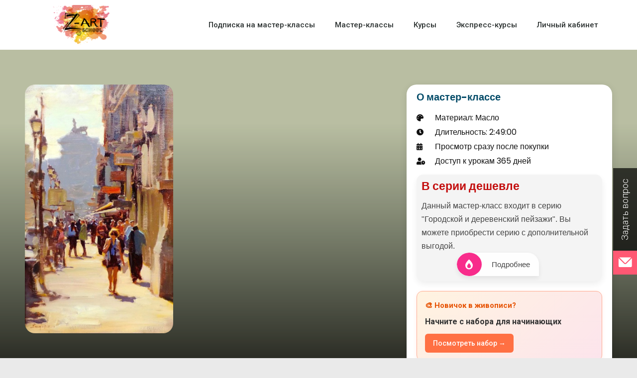

--- FILE ---
content_type: text/html; charset=UTF-8
request_url: https://zartschool.ru/classes/jarkij-den/
body_size: 31541
content:
<!DOCTYPE html>
<html lang="ru-RU">
<head>
	<meta charset="UTF-8">
	<meta name="viewport" content="width=device-width, initial-scale=1.0, viewport-fit=cover" />		    <style>
        #wpadminbar #wp-admin-bar-p404_free_top_button .ab-icon:before {
            content: "\f103";
            color:red;
            top: 2px;
        }
    </style>
    <meta name='robots' content='index, follow, max-image-preview:large, max-snippet:-1, max-video-preview:-1' />
	<style>img:is([sizes="auto" i], [sizes^="auto," i]) { contain-intrinsic-size: 3000px 1500px }</style>
	
	<!-- This site is optimized with the Yoast SEO Premium plugin v22.3 (Yoast SEO v22.3) - https://yoast.com/wordpress/plugins/seo/ -->
	<title>Яркий день - Zartschool - школа живописи Татьяны Зубовой</title>
	<link rel="canonical" href="https://zartschool.ru/classes/jarkij-den/" />
	<meta property="og:locale" content="ru_RU" />
	<meta property="og:type" content="article" />
	<meta property="og:title" content="Яркий день" />
	<meta property="og:description" content="На мастер-классе вы напишете солнечный день в городе, полном людей. Вы разберете, как писать яркий солнечный свет на улице, домах и людях напишете фигурки" />
	<meta property="og:url" content="https://zartschool.ru/classes/jarkij-den/" />
	<meta property="og:site_name" content="Zartschool - школа живописи Татьяны Зубовой" />
	<meta property="article:publisher" content="https://facebook.com/zartschool" />
	<meta property="article:modified_time" content="2026-01-11T11:34:39+00:00" />
	<meta property="og:image" content="https://zartschool.ru/wp-content/uploads/2023/01/download.jpg" />
	<meta property="og:image:width" content="477" />
	<meta property="og:image:height" content="800" />
	<meta property="og:image:type" content="image/jpeg" />
	<meta name="twitter:card" content="summary_large_image" />
	<meta name="twitter:label1" content="Примерное время для чтения" />
	<meta name="twitter:data1" content="1 минута" />
	<script type="application/ld+json" class="yoast-schema-graph">{"@context":"https://schema.org","@graph":[{"@type":"WebPage","@id":"https://zartschool.ru/classes/jarkij-den/","url":"https://zartschool.ru/classes/jarkij-den/","name":"Яркий день - Zartschool - школа живописи Татьяны Зубовой","isPartOf":{"@id":"https://zartschool.ru/#website"},"primaryImageOfPage":{"@id":"https://zartschool.ru/classes/jarkij-den/#primaryimage"},"image":{"@id":"https://zartschool.ru/classes/jarkij-den/#primaryimage"},"thumbnailUrl":"https://zartschool.ru/wp-content/uploads/2023/01/download.jpg","datePublished":"2023-01-14T13:57:31+00:00","dateModified":"2026-01-11T11:34:39+00:00","breadcrumb":{"@id":"https://zartschool.ru/classes/jarkij-den/#breadcrumb"},"inLanguage":"ru-RU","potentialAction":[{"@type":"ReadAction","target":["https://zartschool.ru/classes/jarkij-den/"]}]},{"@type":"ImageObject","inLanguage":"ru-RU","@id":"https://zartschool.ru/classes/jarkij-den/#primaryimage","url":"https://zartschool.ru/wp-content/uploads/2023/01/download.jpg","contentUrl":"https://zartschool.ru/wp-content/uploads/2023/01/download.jpg","width":477,"height":800},{"@type":"BreadcrumbList","@id":"https://zartschool.ru/classes/jarkij-den/#breadcrumb","itemListElement":[{"@type":"ListItem","position":1,"name":"Главная страница","item":"https://zartschool.ru/"},{"@type":"ListItem","position":2,"name":"Яркий день"}]},{"@type":"WebSite","@id":"https://zartschool.ru/#website","url":"https://zartschool.ru/","name":"Zartschool - школа живописи Татьяны Зубовой","description":"Обучение живописи онлайн","publisher":{"@id":"https://zartschool.ru/#organization"},"potentialAction":[{"@type":"SearchAction","target":{"@type":"EntryPoint","urlTemplate":"https://zartschool.ru/?s={search_term_string}"},"query-input":"required name=search_term_string"}],"inLanguage":"ru-RU"},{"@type":"Organization","@id":"https://zartschool.ru/#organization","name":"Школа живописи Татьяны Зубовой","url":"https://zartschool.ru/","logo":{"@type":"ImageObject","inLanguage":"ru-RU","@id":"https://zartschool.ru/#/schema/logo/image/","url":"https://zartschool.ru/wp-content/uploads/2022/12/zartschool_logo.png","contentUrl":"https://zartschool.ru/wp-content/uploads/2022/12/zartschool_logo.png","width":300,"height":300,"caption":"Школа живописи Татьяны Зубовой"},"image":{"@id":"https://zartschool.ru/#/schema/logo/image/"},"sameAs":["https://facebook.com/zartschool","https://instagram.com/zartschool","https://youtube.com/zartschool"]}]}</script>
	<!-- / Yoast SEO Premium plugin. -->


<link rel='dns-prefetch' href='//fonts.googleapis.com' />
<link rel="alternate" type="application/rss+xml" title="Zartschool - школа живописи Татьяны Зубовой &raquo; Лента" href="https://zartschool.ru/feed/" />
<link rel="alternate" type="application/rss+xml" title="Zartschool - школа живописи Татьяны Зубовой &raquo; Лента комментариев" href="https://zartschool.ru/comments/feed/" />
<script type="text/javascript">
/* <![CDATA[ */
window._wpemojiSettings = {"baseUrl":"https:\/\/s.w.org\/images\/core\/emoji\/15.0.3\/72x72\/","ext":".png","svgUrl":"https:\/\/s.w.org\/images\/core\/emoji\/15.0.3\/svg\/","svgExt":".svg","source":{"concatemoji":"https:\/\/zartschool.ru\/wp-includes\/js\/wp-emoji-release.min.js?ver=af6b0ca6913f6cdd8fd9863900ac3293"}};
/*! This file is auto-generated */
!function(i,n){var o,s,e;function c(e){try{var t={supportTests:e,timestamp:(new Date).valueOf()};sessionStorage.setItem(o,JSON.stringify(t))}catch(e){}}function p(e,t,n){e.clearRect(0,0,e.canvas.width,e.canvas.height),e.fillText(t,0,0);var t=new Uint32Array(e.getImageData(0,0,e.canvas.width,e.canvas.height).data),r=(e.clearRect(0,0,e.canvas.width,e.canvas.height),e.fillText(n,0,0),new Uint32Array(e.getImageData(0,0,e.canvas.width,e.canvas.height).data));return t.every(function(e,t){return e===r[t]})}function u(e,t,n){switch(t){case"flag":return n(e,"\ud83c\udff3\ufe0f\u200d\u26a7\ufe0f","\ud83c\udff3\ufe0f\u200b\u26a7\ufe0f")?!1:!n(e,"\ud83c\uddfa\ud83c\uddf3","\ud83c\uddfa\u200b\ud83c\uddf3")&&!n(e,"\ud83c\udff4\udb40\udc67\udb40\udc62\udb40\udc65\udb40\udc6e\udb40\udc67\udb40\udc7f","\ud83c\udff4\u200b\udb40\udc67\u200b\udb40\udc62\u200b\udb40\udc65\u200b\udb40\udc6e\u200b\udb40\udc67\u200b\udb40\udc7f");case"emoji":return!n(e,"\ud83d\udc26\u200d\u2b1b","\ud83d\udc26\u200b\u2b1b")}return!1}function f(e,t,n){var r="undefined"!=typeof WorkerGlobalScope&&self instanceof WorkerGlobalScope?new OffscreenCanvas(300,150):i.createElement("canvas"),a=r.getContext("2d",{willReadFrequently:!0}),o=(a.textBaseline="top",a.font="600 32px Arial",{});return e.forEach(function(e){o[e]=t(a,e,n)}),o}function t(e){var t=i.createElement("script");t.src=e,t.defer=!0,i.head.appendChild(t)}"undefined"!=typeof Promise&&(o="wpEmojiSettingsSupports",s=["flag","emoji"],n.supports={everything:!0,everythingExceptFlag:!0},e=new Promise(function(e){i.addEventListener("DOMContentLoaded",e,{once:!0})}),new Promise(function(t){var n=function(){try{var e=JSON.parse(sessionStorage.getItem(o));if("object"==typeof e&&"number"==typeof e.timestamp&&(new Date).valueOf()<e.timestamp+604800&&"object"==typeof e.supportTests)return e.supportTests}catch(e){}return null}();if(!n){if("undefined"!=typeof Worker&&"undefined"!=typeof OffscreenCanvas&&"undefined"!=typeof URL&&URL.createObjectURL&&"undefined"!=typeof Blob)try{var e="postMessage("+f.toString()+"("+[JSON.stringify(s),u.toString(),p.toString()].join(",")+"));",r=new Blob([e],{type:"text/javascript"}),a=new Worker(URL.createObjectURL(r),{name:"wpTestEmojiSupports"});return void(a.onmessage=function(e){c(n=e.data),a.terminate(),t(n)})}catch(e){}c(n=f(s,u,p))}t(n)}).then(function(e){for(var t in e)n.supports[t]=e[t],n.supports.everything=n.supports.everything&&n.supports[t],"flag"!==t&&(n.supports.everythingExceptFlag=n.supports.everythingExceptFlag&&n.supports[t]);n.supports.everythingExceptFlag=n.supports.everythingExceptFlag&&!n.supports.flag,n.DOMReady=!1,n.readyCallback=function(){n.DOMReady=!0}}).then(function(){return e}).then(function(){var e;n.supports.everything||(n.readyCallback(),(e=n.source||{}).concatemoji?t(e.concatemoji):e.wpemoji&&e.twemoji&&(t(e.twemoji),t(e.wpemoji)))}))}((window,document),window._wpemojiSettings);
/* ]]> */
</script>
<link rel='stylesheet' id='bootstrap-css' href='https://zartschool.ru/wp-content/themes/hestia/assets/bootstrap/css/bootstrap.min.css?ver=1.0.2' type='text/css' media='all' />
<link rel='stylesheet' id='hestia-font-sizes-css' href='https://zartschool.ru/wp-content/themes/hestia/assets/css/font-sizes.min.css?ver=3.1.4' type='text/css' media='all' />
<style id='wp-emoji-styles-inline-css' type='text/css'>

	img.wp-smiley, img.emoji {
		display: inline !important;
		border: none !important;
		box-shadow: none !important;
		height: 1em !important;
		width: 1em !important;
		margin: 0 0.07em !important;
		vertical-align: -0.1em !important;
		background: none !important;
		padding: 0 !important;
	}
</style>
<link rel='stylesheet' id='jet-engine-frontend-css' href='https://zartschool.ru/wp-content/plugins/jet-engine/assets/css/frontend.css?ver=3.5.7' type='text/css' media='all' />
<style id='classic-theme-styles-inline-css' type='text/css'>
/*! This file is auto-generated */
.wp-block-button__link{color:#fff;background-color:#32373c;border-radius:9999px;box-shadow:none;text-decoration:none;padding:calc(.667em + 2px) calc(1.333em + 2px);font-size:1.125em}.wp-block-file__button{background:#32373c;color:#fff;text-decoration:none}
</style>
<style id='global-styles-inline-css' type='text/css'>
:root{--wp--preset--aspect-ratio--square: 1;--wp--preset--aspect-ratio--4-3: 4/3;--wp--preset--aspect-ratio--3-4: 3/4;--wp--preset--aspect-ratio--3-2: 3/2;--wp--preset--aspect-ratio--2-3: 2/3;--wp--preset--aspect-ratio--16-9: 16/9;--wp--preset--aspect-ratio--9-16: 9/16;--wp--preset--color--black: #000000;--wp--preset--color--cyan-bluish-gray: #abb8c3;--wp--preset--color--white: #ffffff;--wp--preset--color--pale-pink: #f78da7;--wp--preset--color--vivid-red: #cf2e2e;--wp--preset--color--luminous-vivid-orange: #ff6900;--wp--preset--color--luminous-vivid-amber: #fcb900;--wp--preset--color--light-green-cyan: #7bdcb5;--wp--preset--color--vivid-green-cyan: #00d084;--wp--preset--color--pale-cyan-blue: #8ed1fc;--wp--preset--color--vivid-cyan-blue: #0693e3;--wp--preset--color--vivid-purple: #9b51e0;--wp--preset--color--accent: #e91e63;--wp--preset--color--background-color: #eaeaea;--wp--preset--color--header-gradient: #a81d84;--wp--preset--gradient--vivid-cyan-blue-to-vivid-purple: linear-gradient(135deg,rgba(6,147,227,1) 0%,rgb(155,81,224) 100%);--wp--preset--gradient--light-green-cyan-to-vivid-green-cyan: linear-gradient(135deg,rgb(122,220,180) 0%,rgb(0,208,130) 100%);--wp--preset--gradient--luminous-vivid-amber-to-luminous-vivid-orange: linear-gradient(135deg,rgba(252,185,0,1) 0%,rgba(255,105,0,1) 100%);--wp--preset--gradient--luminous-vivid-orange-to-vivid-red: linear-gradient(135deg,rgba(255,105,0,1) 0%,rgb(207,46,46) 100%);--wp--preset--gradient--very-light-gray-to-cyan-bluish-gray: linear-gradient(135deg,rgb(238,238,238) 0%,rgb(169,184,195) 100%);--wp--preset--gradient--cool-to-warm-spectrum: linear-gradient(135deg,rgb(74,234,220) 0%,rgb(151,120,209) 20%,rgb(207,42,186) 40%,rgb(238,44,130) 60%,rgb(251,105,98) 80%,rgb(254,248,76) 100%);--wp--preset--gradient--blush-light-purple: linear-gradient(135deg,rgb(255,206,236) 0%,rgb(152,150,240) 100%);--wp--preset--gradient--blush-bordeaux: linear-gradient(135deg,rgb(254,205,165) 0%,rgb(254,45,45) 50%,rgb(107,0,62) 100%);--wp--preset--gradient--luminous-dusk: linear-gradient(135deg,rgb(255,203,112) 0%,rgb(199,81,192) 50%,rgb(65,88,208) 100%);--wp--preset--gradient--pale-ocean: linear-gradient(135deg,rgb(255,245,203) 0%,rgb(182,227,212) 50%,rgb(51,167,181) 100%);--wp--preset--gradient--electric-grass: linear-gradient(135deg,rgb(202,248,128) 0%,rgb(113,206,126) 100%);--wp--preset--gradient--midnight: linear-gradient(135deg,rgb(2,3,129) 0%,rgb(40,116,252) 100%);--wp--preset--font-size--small: 13px;--wp--preset--font-size--medium: 20px;--wp--preset--font-size--large: 36px;--wp--preset--font-size--x-large: 42px;--wp--preset--spacing--20: 0.44rem;--wp--preset--spacing--30: 0.67rem;--wp--preset--spacing--40: 1rem;--wp--preset--spacing--50: 1.5rem;--wp--preset--spacing--60: 2.25rem;--wp--preset--spacing--70: 3.38rem;--wp--preset--spacing--80: 5.06rem;--wp--preset--shadow--natural: 6px 6px 9px rgba(0, 0, 0, 0.2);--wp--preset--shadow--deep: 12px 12px 50px rgba(0, 0, 0, 0.4);--wp--preset--shadow--sharp: 6px 6px 0px rgba(0, 0, 0, 0.2);--wp--preset--shadow--outlined: 6px 6px 0px -3px rgba(255, 255, 255, 1), 6px 6px rgba(0, 0, 0, 1);--wp--preset--shadow--crisp: 6px 6px 0px rgba(0, 0, 0, 1);}:where(.is-layout-flex){gap: 0.5em;}:where(.is-layout-grid){gap: 0.5em;}body .is-layout-flex{display: flex;}.is-layout-flex{flex-wrap: wrap;align-items: center;}.is-layout-flex > :is(*, div){margin: 0;}body .is-layout-grid{display: grid;}.is-layout-grid > :is(*, div){margin: 0;}:where(.wp-block-columns.is-layout-flex){gap: 2em;}:where(.wp-block-columns.is-layout-grid){gap: 2em;}:where(.wp-block-post-template.is-layout-flex){gap: 1.25em;}:where(.wp-block-post-template.is-layout-grid){gap: 1.25em;}.has-black-color{color: var(--wp--preset--color--black) !important;}.has-cyan-bluish-gray-color{color: var(--wp--preset--color--cyan-bluish-gray) !important;}.has-white-color{color: var(--wp--preset--color--white) !important;}.has-pale-pink-color{color: var(--wp--preset--color--pale-pink) !important;}.has-vivid-red-color{color: var(--wp--preset--color--vivid-red) !important;}.has-luminous-vivid-orange-color{color: var(--wp--preset--color--luminous-vivid-orange) !important;}.has-luminous-vivid-amber-color{color: var(--wp--preset--color--luminous-vivid-amber) !important;}.has-light-green-cyan-color{color: var(--wp--preset--color--light-green-cyan) !important;}.has-vivid-green-cyan-color{color: var(--wp--preset--color--vivid-green-cyan) !important;}.has-pale-cyan-blue-color{color: var(--wp--preset--color--pale-cyan-blue) !important;}.has-vivid-cyan-blue-color{color: var(--wp--preset--color--vivid-cyan-blue) !important;}.has-vivid-purple-color{color: var(--wp--preset--color--vivid-purple) !important;}.has-black-background-color{background-color: var(--wp--preset--color--black) !important;}.has-cyan-bluish-gray-background-color{background-color: var(--wp--preset--color--cyan-bluish-gray) !important;}.has-white-background-color{background-color: var(--wp--preset--color--white) !important;}.has-pale-pink-background-color{background-color: var(--wp--preset--color--pale-pink) !important;}.has-vivid-red-background-color{background-color: var(--wp--preset--color--vivid-red) !important;}.has-luminous-vivid-orange-background-color{background-color: var(--wp--preset--color--luminous-vivid-orange) !important;}.has-luminous-vivid-amber-background-color{background-color: var(--wp--preset--color--luminous-vivid-amber) !important;}.has-light-green-cyan-background-color{background-color: var(--wp--preset--color--light-green-cyan) !important;}.has-vivid-green-cyan-background-color{background-color: var(--wp--preset--color--vivid-green-cyan) !important;}.has-pale-cyan-blue-background-color{background-color: var(--wp--preset--color--pale-cyan-blue) !important;}.has-vivid-cyan-blue-background-color{background-color: var(--wp--preset--color--vivid-cyan-blue) !important;}.has-vivid-purple-background-color{background-color: var(--wp--preset--color--vivid-purple) !important;}.has-black-border-color{border-color: var(--wp--preset--color--black) !important;}.has-cyan-bluish-gray-border-color{border-color: var(--wp--preset--color--cyan-bluish-gray) !important;}.has-white-border-color{border-color: var(--wp--preset--color--white) !important;}.has-pale-pink-border-color{border-color: var(--wp--preset--color--pale-pink) !important;}.has-vivid-red-border-color{border-color: var(--wp--preset--color--vivid-red) !important;}.has-luminous-vivid-orange-border-color{border-color: var(--wp--preset--color--luminous-vivid-orange) !important;}.has-luminous-vivid-amber-border-color{border-color: var(--wp--preset--color--luminous-vivid-amber) !important;}.has-light-green-cyan-border-color{border-color: var(--wp--preset--color--light-green-cyan) !important;}.has-vivid-green-cyan-border-color{border-color: var(--wp--preset--color--vivid-green-cyan) !important;}.has-pale-cyan-blue-border-color{border-color: var(--wp--preset--color--pale-cyan-blue) !important;}.has-vivid-cyan-blue-border-color{border-color: var(--wp--preset--color--vivid-cyan-blue) !important;}.has-vivid-purple-border-color{border-color: var(--wp--preset--color--vivid-purple) !important;}.has-vivid-cyan-blue-to-vivid-purple-gradient-background{background: var(--wp--preset--gradient--vivid-cyan-blue-to-vivid-purple) !important;}.has-light-green-cyan-to-vivid-green-cyan-gradient-background{background: var(--wp--preset--gradient--light-green-cyan-to-vivid-green-cyan) !important;}.has-luminous-vivid-amber-to-luminous-vivid-orange-gradient-background{background: var(--wp--preset--gradient--luminous-vivid-amber-to-luminous-vivid-orange) !important;}.has-luminous-vivid-orange-to-vivid-red-gradient-background{background: var(--wp--preset--gradient--luminous-vivid-orange-to-vivid-red) !important;}.has-very-light-gray-to-cyan-bluish-gray-gradient-background{background: var(--wp--preset--gradient--very-light-gray-to-cyan-bluish-gray) !important;}.has-cool-to-warm-spectrum-gradient-background{background: var(--wp--preset--gradient--cool-to-warm-spectrum) !important;}.has-blush-light-purple-gradient-background{background: var(--wp--preset--gradient--blush-light-purple) !important;}.has-blush-bordeaux-gradient-background{background: var(--wp--preset--gradient--blush-bordeaux) !important;}.has-luminous-dusk-gradient-background{background: var(--wp--preset--gradient--luminous-dusk) !important;}.has-pale-ocean-gradient-background{background: var(--wp--preset--gradient--pale-ocean) !important;}.has-electric-grass-gradient-background{background: var(--wp--preset--gradient--electric-grass) !important;}.has-midnight-gradient-background{background: var(--wp--preset--gradient--midnight) !important;}.has-small-font-size{font-size: var(--wp--preset--font-size--small) !important;}.has-medium-font-size{font-size: var(--wp--preset--font-size--medium) !important;}.has-large-font-size{font-size: var(--wp--preset--font-size--large) !important;}.has-x-large-font-size{font-size: var(--wp--preset--font-size--x-large) !important;}
:where(.wp-block-post-template.is-layout-flex){gap: 1.25em;}:where(.wp-block-post-template.is-layout-grid){gap: 1.25em;}
:where(.wp-block-columns.is-layout-flex){gap: 2em;}:where(.wp-block-columns.is-layout-grid){gap: 2em;}
:root :where(.wp-block-pullquote){font-size: 1.5em;line-height: 1.6;}
</style>
<link rel='stylesheet' id='ncf_lato_font-css' href='//fonts.googleapis.com/css?family=Lato%3A300normal%2C400normal%2C400italic%2C600normal%2C600italic&#038;subset=all&#038;ver=af6b0ca6913f6cdd8fd9863900ac3293' type='text/css' media='all' />
<link rel='stylesheet' id='ncf_styles-css' href='https://zartschool.ru/wp-content/plugins/ninja-contact-form/css/ninja-contact-form.css?ver=af6b0ca6913f6cdd8fd9863900ac3293' type='text/css' media='all' />
<style id='wpgb-head-inline-css' type='text/css'>
.wp-grid-builder:not(.wpgb-template),.wpgb-facet{opacity:0.01}.wpgb-facet fieldset{margin:0;padding:0;border:none;outline:none;box-shadow:none}.wpgb-facet fieldset:last-child{margin-bottom:40px;}.wpgb-facet fieldset legend.wpgb-sr-only{height:1px;width:1px}
</style>
<link rel='stylesheet' id='hestia_style-css' href='https://zartschool.ru/wp-content/themes/hestia/style.min.css?ver=3.1.4' type='text/css' media='all' />
<style id='hestia_style-inline-css' type='text/css'>
.elementor-page .hestia-about>.container{width:100%}.elementor-page .pagebuilder-section{padding:0}.elementor-page .title-in-content,.elementor-page .image-in-page{display:none}.home.elementor-page .main-raised>section.hestia-about{overflow:visible}.elementor-editor-active .navbar{pointer-events:none}.elementor-editor-active #elementor.elementor-edit-mode .elementor-element-overlay{z-index:1000000}.elementor-page.page-template-template-fullwidth .blog-post-wrapper>.container{width:100%}.elementor-page.page-template-template-fullwidth .blog-post-wrapper>.container .col-md-12{padding:0}.elementor-page.page-template-template-fullwidth article.section{padding:0}.elementor-text-editor p,.elementor-text-editor h1,.elementor-text-editor h2,.elementor-text-editor h3,.elementor-text-editor h4,.elementor-text-editor h5,.elementor-text-editor h6{font-size:inherit}
.hestia-top-bar,.hestia-top-bar .widget.widget_shopping_cart .cart_list{background-color:#363537}.hestia-top-bar .widget .label-floating input[type=search]:-webkit-autofill{-webkit-box-shadow:inset 0 0 0 9999px #363537}.hestia-top-bar,.hestia-top-bar .widget .label-floating input[type=search],.hestia-top-bar .widget.widget_search form.form-group:before,.hestia-top-bar .widget.widget_product_search form.form-group:before,.hestia-top-bar .widget.widget_shopping_cart:before{color:#fff}.hestia-top-bar .widget .label-floating input[type=search]{-webkit-text-fill-color:#fff !important}.hestia-top-bar div.widget.widget_shopping_cart:before,.hestia-top-bar .widget.widget_product_search form.form-group:before,.hestia-top-bar .widget.widget_search form.form-group:before{background-color:#fff}.hestia-top-bar a,.hestia-top-bar .top-bar-nav li a{color:#fff}.hestia-top-bar ul li a[href*="mailto:"]:before,.hestia-top-bar ul li a[href*="tel:"]:before{background-color:#fff}.hestia-top-bar a:hover,.hestia-top-bar .top-bar-nav li a:hover{color:#eee}.hestia-top-bar ul li:hover a[href*="mailto:"]:before,.hestia-top-bar ul li:hover a[href*="tel:"]:before{background-color:#eee}
a,.navbar .dropdown-menu li:hover>a,.navbar .dropdown-menu li:focus>a,.navbar .dropdown-menu li:active>a,.navbar .navbar-nav>li .dropdown-menu li:hover>a,body:not(.home) .navbar-default .navbar-nav>.active:not(.btn)>a,body:not(.home) .navbar-default .navbar-nav>.active:not(.btn)>a:hover,body:not(.home) .navbar-default .navbar-nav>.active:not(.btn)>a:focus,a:hover,.card-blog a.moretag:hover,.card-blog a.more-link:hover,.widget a:hover,.has-text-color.has-accent-color,p.has-text-color a{color:#e91e63}.svg-text-color{fill:#e91e63}.pagination span.current,.pagination span.current:focus,.pagination span.current:hover{border-color:#e91e63}button,button:hover,.woocommerce .track_order button[type="submit"],.woocommerce .track_order button[type="submit"]:hover,div.wpforms-container .wpforms-form button[type=submit].wpforms-submit,div.wpforms-container .wpforms-form button[type=submit].wpforms-submit:hover,input[type="button"],input[type="button"]:hover,input[type="submit"],input[type="submit"]:hover,input#searchsubmit,.pagination span.current,.pagination span.current:focus,.pagination span.current:hover,.btn.btn-primary,.btn.btn-primary:link,.btn.btn-primary:hover,.btn.btn-primary:focus,.btn.btn-primary:active,.btn.btn-primary.active,.btn.btn-primary.active:focus,.btn.btn-primary.active:hover,.btn.btn-primary:active:hover,.btn.btn-primary:active:focus,.btn.btn-primary:active:hover,.hestia-sidebar-open.btn.btn-rose,.hestia-sidebar-close.btn.btn-rose,.hestia-sidebar-open.btn.btn-rose:hover,.hestia-sidebar-close.btn.btn-rose:hover,.hestia-sidebar-open.btn.btn-rose:focus,.hestia-sidebar-close.btn.btn-rose:focus,.label.label-primary,.hestia-work .portfolio-item:nth-child(6n+1) .label,.nav-cart .nav-cart-content .widget .buttons .button,.has-accent-background-color[class*="has-background"]{background-color:#e91e63}@media(max-width:768px){.navbar-default .navbar-nav>li>a:hover,.navbar-default .navbar-nav>li>a:focus,.navbar .navbar-nav .dropdown .dropdown-menu li a:hover,.navbar .navbar-nav .dropdown .dropdown-menu li a:focus,.navbar button.navbar-toggle:hover,.navbar .navbar-nav li:hover>a i{color:#e91e63}}body:not(.woocommerce-page) button:not([class^="fl-"]):not(.hestia-scroll-to-top):not(.navbar-toggle):not(.close),body:not(.woocommerce-page) .button:not([class^="fl-"]):not(hestia-scroll-to-top):not(.navbar-toggle):not(.add_to_cart_button):not(.product_type_grouped):not(.product_type_external),div.wpforms-container .wpforms-form button[type=submit].wpforms-submit,input[type="submit"],input[type="button"],.btn.btn-primary,.widget_product_search button[type="submit"],.hestia-sidebar-open.btn.btn-rose,.hestia-sidebar-close.btn.btn-rose,.everest-forms button[type=submit].everest-forms-submit-button{-webkit-box-shadow:0 2px 2px 0 rgba(233,30,99,0.14),0 3px 1px -2px rgba(233,30,99,0.2),0 1px 5px 0 rgba(233,30,99,0.12);box-shadow:0 2px 2px 0 rgba(233,30,99,0.14),0 3px 1px -2px rgba(233,30,99,0.2),0 1px 5px 0 rgba(233,30,99,0.12)}.card .header-primary,.card .content-primary,.everest-forms button[type=submit].everest-forms-submit-button{background:#e91e63}body:not(.woocommerce-page) .button:not([class^="fl-"]):not(.hestia-scroll-to-top):not(.navbar-toggle):not(.add_to_cart_button):hover,body:not(.woocommerce-page) button:not([class^="fl-"]):not(.hestia-scroll-to-top):not(.navbar-toggle):not(.close):hover,div.wpforms-container .wpforms-form button[type=submit].wpforms-submit:hover,input[type="submit"]:hover,input[type="button"]:hover,input#searchsubmit:hover,.widget_product_search button[type="submit"]:hover,.pagination span.current,.btn.btn-primary:hover,.btn.btn-primary:focus,.btn.btn-primary:active,.btn.btn-primary.active,.btn.btn-primary:active:focus,.btn.btn-primary:active:hover,.hestia-sidebar-open.btn.btn-rose:hover,.hestia-sidebar-close.btn.btn-rose:hover,.pagination span.current:hover,.everest-forms button[type=submit].everest-forms-submit-button:hover,.everest-forms button[type=submit].everest-forms-submit-button:focus,.everest-forms button[type=submit].everest-forms-submit-button:active{-webkit-box-shadow:0 14px 26px -12px rgba(233,30,99,0.42),0 4px 23px 0 rgba(0,0,0,0.12),0 8px 10px -5px rgba(233,30,99,0.2);box-shadow:0 14px 26px -12px rgba(233,30,99,0.42),0 4px 23px 0 rgba(0,0,0,0.12),0 8px 10px -5px rgba(233,30,99,0.2);color:#fff}.form-group.is-focused .form-control{background-image:-webkit-gradient(linear,left top,left bottom,from(#e91e63),to(#e91e63)),-webkit-gradient(linear,left top,left bottom,from(#d2d2d2),to(#d2d2d2));background-image:-webkit-linear-gradient(linear,left top,left bottom,from(#e91e63),to(#e91e63)),-webkit-linear-gradient(linear,left top,left bottom,from(#d2d2d2),to(#d2d2d2));background-image:linear-gradient(linear,left top,left bottom,from(#e91e63),to(#e91e63)),linear-gradient(linear,left top,left bottom,from(#d2d2d2),to(#d2d2d2))}.navbar:not(.navbar-transparent) li:not(.btn):hover>a,.navbar li.on-section:not(.btn)>a,.navbar.full-screen-menu.navbar-transparent li:not(.btn):hover>a,.navbar.full-screen-menu .navbar-toggle:hover,.navbar:not(.navbar-transparent) .nav-cart:hover,.navbar:not(.navbar-transparent) .hestia-toggle-search:hover{color:#e91e63}.header-filter-gradient{background:linear-gradient(45deg,rgba(168,29,132,1) 0,rgb(234,57,111) 100%)}.has-text-color.has-header-gradient-color{color:#a81d84}.has-header-gradient-background-color[class*="has-background"]{background-color:#a81d84}.has-text-color.has-background-color-color{color:#eaeaea}.has-background-color-background-color[class*="has-background"]{background-color:#eaeaea}
.btn.btn-primary:not(.colored-button):not(.btn-left):not(.btn-right):not(.btn-just-icon):not(.menu-item),input[type="submit"]:not(.search-submit),body:not(.woocommerce-account) .woocommerce .button.woocommerce-Button,.woocommerce .product button.button,.woocommerce .product button.button.alt,.woocommerce .product #respond input#submit,.woocommerce-cart .blog-post .woocommerce .cart-collaterals .cart_totals .checkout-button,.woocommerce-checkout #payment #place_order,.woocommerce-account.woocommerce-page button.button,.woocommerce .track_order button[type="submit"],.nav-cart .nav-cart-content .widget .buttons .button,.woocommerce a.button.wc-backward,body.woocommerce .wccm-catalog-item a.button,body.woocommerce a.wccm-button.button,form.woocommerce-form-coupon button.button,div.wpforms-container .wpforms-form button[type=submit].wpforms-submit,div.woocommerce a.button.alt,div.woocommerce table.my_account_orders .button,.btn.colored-button,.btn.btn-left,.btn.btn-right,.btn:not(.colored-button):not(.btn-left):not(.btn-right):not(.btn-just-icon):not(.menu-item):not(.hestia-sidebar-open):not(.hestia-sidebar-close){padding-top:15px;padding-bottom:15px;padding-left:33px;padding-right:33px}
.btn.btn-primary:not(.colored-button):not(.btn-left):not(.btn-right):not(.btn-just-icon):not(.menu-item),input[type="submit"]:not(.search-submit),body:not(.woocommerce-account) .woocommerce .button.woocommerce-Button,.woocommerce .product button.button,.woocommerce .product button.button.alt,.woocommerce .product #respond input#submit,.woocommerce-cart .blog-post .woocommerce .cart-collaterals .cart_totals .checkout-button,.woocommerce-checkout #payment #place_order,.woocommerce-account.woocommerce-page button.button,.woocommerce .track_order button[type="submit"],.nav-cart .nav-cart-content .widget .buttons .button,.woocommerce a.button.wc-backward,body.woocommerce .wccm-catalog-item a.button,body.woocommerce a.wccm-button.button,form.woocommerce-form-coupon button.button,div.wpforms-container .wpforms-form button[type=submit].wpforms-submit,div.woocommerce a.button.alt,div.woocommerce table.my_account_orders .button,input[type="submit"].search-submit,.hestia-view-cart-wrapper .added_to_cart.wc-forward,.woocommerce-product-search button,.woocommerce-cart .actions .button,#secondary div[id^=woocommerce_price_filter] .button,.woocommerce div[id^=woocommerce_widget_cart].widget .buttons .button,.searchform input[type=submit],.searchform button,.search-form:not(.media-toolbar-primary) input[type=submit],.search-form:not(.media-toolbar-primary) button,.woocommerce-product-search input[type=submit],.btn.colored-button,.btn.btn-left,.btn.btn-right,.btn:not(.colored-button):not(.btn-left):not(.btn-right):not(.btn-just-icon):not(.menu-item):not(.hestia-sidebar-open):not(.hestia-sidebar-close){border-radius:3px}
@media(min-width:769px){.page-header.header-small .hestia-title,.page-header.header-small .title,h1.hestia-title.title-in-content,.main article.section .has-title-font-size{font-size:42px}}
</style>
<link rel='stylesheet' id='hestia_fonts-css' href='https://fonts.googleapis.com/css?family=Roboto%3A300%2C400%2C500%2C700%7CRoboto+Slab%3A400%2C700&#038;subset=latin%2Clatin-ext&#038;ver=3.1.4' type='text/css' media='all' />
<link rel='stylesheet' id='elementor-frontend-css' href='https://zartschool.ru/wp-content/plugins/elementor/assets/css/frontend.min.css?ver=3.25.4' type='text/css' media='all' />
<link rel='stylesheet' id='widget-image-css' href='https://zartschool.ru/wp-content/plugins/elementor/assets/css/widget-image.min.css?ver=3.25.4' type='text/css' media='all' />
<link rel='stylesheet' id='widget-nav-menu-css' href='https://zartschool.ru/wp-content/plugins/elementor-pro/assets/css/widget-nav-menu.min.css?ver=3.25.2' type='text/css' media='all' />
<link rel='stylesheet' id='widget-heading-css' href='https://zartschool.ru/wp-content/plugins/elementor/assets/css/widget-heading.min.css?ver=3.25.4' type='text/css' media='all' />
<link rel='stylesheet' id='widget-icon-list-css' href='https://zartschool.ru/wp-content/plugins/elementor/assets/css/widget-icon-list.min.css?ver=3.25.4' type='text/css' media='all' />
<link rel='stylesheet' id='eael-general-css' href='https://zartschool.ru/wp-content/plugins/essential-addons-for-elementor-lite/assets/front-end/css/view/general.min.css?ver=6.0.9' type='text/css' media='all' />
<link rel='stylesheet' id='eael-37756-css' href='https://zartschool.ru/wp-content/uploads/essential-addons-elementor/eael-37756.css?ver=1768138479' type='text/css' media='all' />
<link rel='stylesheet' id='e-animation-fadeIn-css' href='https://zartschool.ru/wp-content/plugins/elementor/assets/lib/animations/styles/fadeIn.min.css?ver=3.25.4' type='text/css' media='all' />
<link rel='stylesheet' id='widget-gallery-css' href='https://zartschool.ru/wp-content/plugins/elementor-pro/assets/css/widget-gallery.min.css?ver=3.25.2' type='text/css' media='all' />
<link rel='stylesheet' id='elementor-gallery-css' href='https://zartschool.ru/wp-content/plugins/elementor/assets/lib/e-gallery/css/e-gallery.min.css?ver=1.2.0' type='text/css' media='all' />
<link rel='stylesheet' id='e-transitions-css' href='https://zartschool.ru/wp-content/plugins/elementor-pro/assets/css/conditionals/transitions.min.css?ver=3.25.2' type='text/css' media='all' />
<link rel='stylesheet' id='jet-elements-css' href='https://zartschool.ru/wp-content/plugins/jet-elements/assets/css/jet-elements.css?ver=2.6.8' type='text/css' media='all' />
<link rel='stylesheet' id='jet-elements-skin-css' href='https://zartschool.ru/wp-content/plugins/jet-elements/assets/css/jet-elements-skin.css?ver=2.6.8' type='text/css' media='all' />
<link rel='stylesheet' id='elementor-icons-css' href='https://zartschool.ru/wp-content/plugins/elementor/assets/lib/eicons/css/elementor-icons.min.css?ver=5.31.0' type='text/css' media='all' />
<link rel='stylesheet' id='swiper-css' href='https://zartschool.ru/wp-content/plugins/elementor/assets/lib/swiper/v8/css/swiper.min.css?ver=8.4.5' type='text/css' media='all' />
<link rel='stylesheet' id='e-swiper-css' href='https://zartschool.ru/wp-content/plugins/elementor/assets/css/conditionals/e-swiper.min.css?ver=3.25.4' type='text/css' media='all' />
<link rel='stylesheet' id='elementor-post-32202-css' href='https://zartschool.ru/wp-content/uploads/elementor/css/post-32202.css?ver=1730974906' type='text/css' media='all' />
<link rel='stylesheet' id='e-popup-style-css' href='https://zartschool.ru/wp-content/plugins/elementor-pro/assets/css/conditionals/popup.min.css?ver=3.25.2' type='text/css' media='all' />
<link rel='stylesheet' id='hestia-elementor-style-css' href='https://zartschool.ru/wp-content/themes/hestia/assets/css/page-builder-style.css?ver=3.1.4' type='text/css' media='all' />
<link rel='stylesheet' id='font-awesome-5-all-css' href='https://zartschool.ru/wp-content/plugins/elementor/assets/lib/font-awesome/css/all.min.css?ver=3.25.4' type='text/css' media='all' />
<link rel='stylesheet' id='font-awesome-4-shim-css' href='https://zartschool.ru/wp-content/plugins/elementor/assets/lib/font-awesome/css/v4-shims.min.css?ver=3.25.4' type='text/css' media='all' />
<link rel='stylesheet' id='widget-text-editor-css' href='https://zartschool.ru/wp-content/plugins/elementor/assets/css/widget-text-editor.min.css?ver=3.25.4' type='text/css' media='all' />
<link rel='stylesheet' id='widget-divider-css' href='https://zartschool.ru/wp-content/plugins/elementor/assets/css/widget-divider.min.css?ver=3.25.4' type='text/css' media='all' />
<link rel='stylesheet' id='elementor-post-40117-css' href='https://zartschool.ru/wp-content/uploads/elementor/css/post-40117.css?ver=1731026805' type='text/css' media='all' />
<link rel='stylesheet' id='elementor-post-36547-css' href='https://zartschool.ru/wp-content/uploads/elementor/css/post-36547.css?ver=1757325088' type='text/css' media='all' />
<link rel='stylesheet' id='elementor-post-36541-css' href='https://zartschool.ru/wp-content/uploads/elementor/css/post-36541.css?ver=1764271692' type='text/css' media='all' />
<link rel='stylesheet' id='elementor-post-37756-css' href='https://zartschool.ru/wp-content/uploads/elementor/css/post-37756.css?ver=1764544529' type='text/css' media='all' />
<link rel='stylesheet' id='google-fonts-1-css' href='https://fonts.googleapis.com/css?family=Poppins%3A100%2C100italic%2C200%2C200italic%2C300%2C300italic%2C400%2C400italic%2C500%2C500italic%2C600%2C600italic%2C700%2C700italic%2C800%2C800italic%2C900%2C900italic&#038;display=auto&#038;subset=cyrillic&#038;ver=af6b0ca6913f6cdd8fd9863900ac3293' type='text/css' media='all' />
<link rel='stylesheet' id='elementor-icons-shared-0-css' href='https://zartschool.ru/wp-content/plugins/elementor/assets/lib/font-awesome/css/fontawesome.min.css?ver=5.15.3' type='text/css' media='all' />
<link rel='stylesheet' id='elementor-icons-fa-solid-css' href='https://zartschool.ru/wp-content/plugins/elementor/assets/lib/font-awesome/css/solid.min.css?ver=5.15.3' type='text/css' media='all' />
<link rel='stylesheet' id='elementor-icons-fa-brands-css' href='https://zartschool.ru/wp-content/plugins/elementor/assets/lib/font-awesome/css/brands.min.css?ver=5.15.3' type='text/css' media='all' />
<link rel="preconnect" href="https://fonts.gstatic.com/" crossorigin><script type="text/javascript" src="https://zartschool.ru/wp-includes/js/jquery/jquery.min.js?ver=3.7.1" id="jquery-core-js"></script>
<script type="text/javascript" src="https://zartschool.ru/wp-includes/js/jquery/jquery-migrate.min.js?ver=3.4.1" id="jquery-migrate-js"></script>
<script type="text/javascript" id="ncf_main_js-js-extra">
/* <![CDATA[ */
var NinjaContactFormOpts = {"ajaxurl":"https:\/\/zartschool.ru\/wp-admin\/admin-ajax.php","sidebar_type":"push","theme":"minimalistic","sidebar_pos":"right","flat_socialbar":"top","base_color":"{\"flat\":\"#2b93c0\",\"cube\":\"#c0392b\",\"minimalistic\":\"#50e3c2\",\"aerial\":\"#292929\"}","humantest":"","fade_content":"light","label":"4","label_top":"70%","label_vis":"visible","label_scroll_selector":"","label_mouseover":"","bg":"none","togglers":"","path":"https:\/\/zartschool.ru\/wp-content\/plugins\/ninja-contact-form\/img\/","scroll":"custom","send_more_text":"\u041d\u0430\u043f\u0438\u0441\u0430\u0442\u044c \u0435\u0449\u0435","try_again_text":"\u041f\u043e\u043f\u0440\u043e\u0431\u043e\u0432\u0430\u0442\u044c \u0441\u043d\u043e\u0432\u0430","close_text":"\u0417\u0430\u043a\u0440\u044b\u0442\u044c","sending_text":"Sending","msg_fail_text":"\u0427\u0442\u043e-\u0442\u043e \u043f\u043e\u0448\u043b\u043e \u043d\u0435 \u0442\u0430\u043a \u0432\u043e \u0432\u0440\u0435\u043c\u044f \u043e\u0442\u043f\u0440\u0430\u0432\u043a\u0438 \u043f\u0438\u0441\u044c\u043c\u0430","errors":{"required":"* \u041f\u043e\u0436\u0430\u043b\u0443\u0439\u0441\u0442\u0430, \u0432\u0432\u0435\u0434\u0438\u0442\u0435 %%","requiredCheckbox":"* Please %%","min":"* \u0412 \u043f\u043e\u043b\u0435 %%  \u0434\u043e\u043b\u0436\u043d\u043e \u0431\u044b\u0442\u044c \u043d\u0435 \u043c\u0435\u043d\u044c\u0448\u0435 %% \u0441\u0438\u043c\u0432\u043e\u043b\u043e\u0432.","max":"* \u0412 \u043f\u043e\u043b\u0435 %%  \u0434\u043e\u043b\u0436\u043d\u043e \u0431\u044b\u0442\u044c \u043d\u0435 \u0431\u043e\u043b\u044c\u0448\u0435 %% \u0441\u0438\u043c\u0432\u043e\u043b\u043e\u0432.","matches":"* \u041f\u043e\u043b\u0435 %%  \u0434\u043e\u043b\u0436\u043d\u043e \u0441\u043e\u043e\u0442\u0432\u0435\u0442\u0441\u0442\u0432\u043e\u0432\u0430\u0442\u044c %%.","less":"* \u0417\u043d\u0430\u0447\u0435\u043d\u0438\u0435 \u043f\u043e\u043b\u044f %% \u0434\u043e\u043b\u0436\u043d\u043e \u0431\u044b\u0442\u044c \u043c\u0435\u043d\u044c\u0448\u0435 \u0447\u0435\u043c %%.","greater":"* \u0417\u043d\u0430\u0447\u0435\u043d\u0438\u0435 \u043f\u043e\u043b\u044f %% \u0434\u043e\u043b\u0436\u043d\u043e \u0431\u044b\u0442\u044c \u0431\u043e\u043b\u044c\u0448\u0435 \u0447\u0435\u043c %%.","numeric":"* \u0417\u043d\u0430\u0447\u0435\u043d\u0438\u0435 \u043f\u043e\u043b\u044f %% \u0434\u043e\u043b\u0436\u043d\u043e \u0431\u044b\u0442\u044c \u0446\u0438\u0444\u0440\u043e\u0439.","email":"* %% \u0434\u043e\u043b\u0436\u043d\u0430 \u0438\u043c\u0435\u0442\u044c \u043f\u0440\u0430\u0432\u0438\u043b\u044c\u043d\u044b\u0439 \u0430\u0434\u0440\u0435\u0441.","ip":"* %% must be a valid ip address.","answer":"* \u041d\u0435\u043f\u0440\u0430\u0432\u0438\u043b\u044c\u043d\u044b\u0439 %%"},"nonce":"42331a07bf","id1":{"success":"\u0421\u043e\u043e\u0431\u0449\u0435\u043d\u0438\u0435 \u0443\u0441\u043f\u0435\u0448\u043d\u043e \u043e\u0442\u043f\u0440\u0430\u0432\u043b\u0435\u043d\u043e"},"social":[],"plugin_ver":"3.5.8"};
/* ]]> */
</script>
<script type="text/javascript" src="https://zartschool.ru/wp-content/plugins/ninja-contact-form/js/ninja-contact-form.min.js?ver=af6b0ca6913f6cdd8fd9863900ac3293" id="ncf_main_js-js"></script>
<script type="text/javascript" src="https://zartschool.ru/wp-content/plugins/elementor/assets/lib/font-awesome/js/v4-shims.min.js?ver=3.25.4" id="font-awesome-4-shim-js"></script>
<link rel="https://api.w.org/" href="https://zartschool.ru/wp-json/" /><link rel="alternate" title="JSON" type="application/json" href="https://zartschool.ru/wp-json/wp/v2/classes/40117" /><link rel="EditURI" type="application/rsd+xml" title="RSD" href="https://zartschool.ru/xmlrpc.php?rsd" />

<link rel='shortlink' href='https://zartschool.ru/?p=40117' />
<link rel="alternate" title="oEmbed (JSON)" type="application/json+oembed" href="https://zartschool.ru/wp-json/oembed/1.0/embed?url=https%3A%2F%2Fzartschool.ru%2Fclasses%2Fjarkij-den%2F" />
<link rel="alternate" title="oEmbed (XML)" type="text/xml+oembed" href="https://zartschool.ru/wp-json/oembed/1.0/embed?url=https%3A%2F%2Fzartschool.ru%2Fclasses%2Fjarkij-den%2F&#038;format=xml" />
<meta name="mailru-verification" content="0b9d24a381b16d92" /><style id="ncf_dynamic_styles">


body:not([class*=ncf_mobile]) .nks_cc_trigger_tabs.ncf_tab {
	top: 70% !important;
}

.ncf_mobile .nks_cc_trigger_tabs.ncf_tab {
	top: 70% !important;
}

.ncf_exposed #ncf-overlay {
	opacity: 0.3;
	-ms-filter: "progid:DXImageTransform.Microsoft.Alpha(Opacity=30)";
}

.ncf_exposed #ncf-overlay:hover {
	cursor: pointer;
	cursor: url("https://zartschool.ru/wp-content/plugins/ninja-contact-form/img/close2.png") 16 16,pointer;
}




.ncf_color1, #ncf_sidebar .ncf_button:before {
	background-color: #50e3c2 !important ;
}

#ncf_sidebar.ncf_aerial input[type=text],
#ncf_sidebar.ncf_aerial input[type=email],
#ncf_sidebar.ncf_aerial input[type=date],
#ncf_sidebar.ncf_aerial input[type=tel],
#ncf_sidebar.ncf_aerial textarea,
.ncf_aerial .ncf_user_firstname,
.ncf_aerial .ncf_user_lastname,
#ncf_sidebar.ncf_aerial .ncf_user_bio,
#ncf_sidebar.ncf_aerial .wpcf7,
#ncf_sidebar.ncf_aerial .ncf_select_wrap select,
#ncf_sidebar .ncf_select_wrap:before,
#ncf_sidebar input[type=checkbox]:checked + label:before,
#ncf_sidebar input[type=radio]:checked + label:before {
	color:  #50e3c2 !important;
}

#ncf_sidebar.ncf_minimalistic .wpcf7 p, #ncf_sidebar.ncf_minimalistic .wpcf7-response-output {
	color:  #50e3c2;
}

.ncf_minimalistic .ncf_form_res_message {
	color:  #50e3c2 !important;
}

.ncf_minimalistic .ncf_sidebar_socialbar li a:hover {
	background-color: #50e3c2 !important ;
}
.ncf_minimalistic input:focus,
.ncf_minimalistic textarea:focus
{
	color: #5bcfaf !important;
}

#ncf_sidebar .ncf_err_msg, #ncf_sidebar .ncf_form_btn_wrapper .ncf_btn_close {
<!--	color: --><!-- !important;-->
}

#ncf_sidebar.ncf_aerial .ncf_ph label {
	color: #50e3c2 !important;
}

#ncf_sidebar input[type=checkbox] + label:before,
#ncf_sidebar input[type=radio] + label:before {
}


#ncf_sidebar.ncf_minimalistic input[type=submit],
#ncf_sidebar.ncf_aerial input[type=submit] {
	background-color: #50e3c2;
}

#ncf_sidebar.ncf_aerial input[type=submit] {
	background-color: #50e3c2 !important;
	background-image: none !important;
	text-shadow: none;

}

.ncf_color2 {
	background-color: #283d38 !important ;
}
.ncf_minimalistic .ncf_user_bio, .ncf_minimalistic .wpcf7 p, .ncf_minimalistic .wpcf7 p label {
	color:  #283d38 !important;
}

#ncf_sidebar.ncf_aerial .ncf_user_title{
	color: #283d38;
}


.ncf_minimalistic .ncf_user_title{
	color:  #93a39f !important;
}
.ncf_color3 {
	background-color: #93a39f !important;
}
#ncf_sidebar.ncf_flat a.ncf_button,
#ncf_sidebar.ncf_flat  input[type=submit],
#ncf_sidebar.ncf_minimalistic  input[type=submit] {
	-webkit-box-shadow: 0 2px 0px 2px #93a39f;
	-moz-box-shadow: 0 2px 0px 2px #93a39f;
	box-shadow: 0 2px 0px 2px #93a39f;
}

#ncf_sidebar.ncf_flat  a.ncf_button:active,
#ncf_sidebar.ncf_flat  input[type=submit]:active,
#ncf_sidebar.ncf_minimalistic input[type=submit]:active {
	-webkit-box-shadow: 0 1px 0px 2px #93a39f;
	-moz-box-shadow: 0 1px 0px 2px #93a39f;
	box-shadow: 0 1px 0px 2px #93a39f;
}


.ncf_color4 {
	background-color: #c3fcef !important ;
}

#ncf_sidebar.ncf_minimalistic input[type=text]:focus,
#ncf_sidebar.ncf_minimalistic input[type=email]:focus,
#ncf_sidebar.ncf_minimalistic input[type=date]:focus,
#ncf_sidebar.ncf_minimalistic input[type=tel]:focus,
#ncf_sidebar.ncf_minimalistic textarea:focus {
	border-color: #5bcfaf;
	box-shadow: inset 0px -4px 0px 0px #c3fcef;
}

#ncf_sidebar .ncf_ph input:focus + label,
#ncf_sidebar .ncf_has_value:not(.ncf_noselect) label,
#ncf_sidebar .ncf_ph textarea:focus + label {
	color: #5bcfaf;
}


.ncf_color5 {
	background-color: #5bcfaf !important ;
}


#ncf_sidebar.ncf_minimalistic a.ncf_button,
#ncf_sidebar.ncf_flat  input[type=submit],
#ncf_sidebar.ncf_minimalistic  input[type=submit] {
	box-shadow: 0 2px 0px 2px #5bcfaf;
}

#ncf_sidebar.ncf_minimalistic  a.ncf_button:active,
#ncf_sidebar.ncf_flat  input[type=submit]:active,
#ncf_sidebar.ncf_minimalistic  input[type=submit]:active {
	-webkit-box-shadow: 0 1px 0px 2px #5bcfaf;
	-moz-box-shadow: 0 1px 0px 2px #5bcfaf;
	box-shadow: 0 1px 0px 2px #5bcfaf;
}











.ncf_imagebg_custom {
	background-image: url() !important;
}
.ncf_flat .ncf_sidebar_socialbar,
.ncf_minimalistic .ncf_sidebar_socialbar,
.ncf_minimalistic .ncf_sidebar_cont > .ncf_line_sep,
.ncf_aerial .ncf_sidebar_socialbar {
	display: none !important;
}

.nks_cc_trigger_tabs .ncf-tab-icon .fa:before  {
			color: rgb(255, 88, 115)!important;
		}
		.nks_cc_trigger_tabs.nks_metro .ncf-tab-icon .fa-stack-2x {
			background-color: rgb(255, 88, 115);
			}.nks_cc_trigger_tabs .ncf-tab-icon:after {
	font-family: inherit;
	content: 'Задать вопрос';
	position: absolute;
	top: -10%;
	font-size: 20px;
	left: 50%;
	line-height: 28px;
	-webkit-transform: rotate(-90deg);
	-moz-transform: rotate(-90deg);
	-ms-transform: rotate(-90deg);
	-o-transform: rotate(-90deg);
	transform: rotate(-90deg);
	-webkit-transform-origin: left top 0;
	-moz-transform-origin: left top 0;
	-ms-transform-origin: left top 0;
	-o-transform-origin: left top 0;
	transform-origin: left top 0;
	color: #FFF;
	padding: 6px 14px;
	margin-left: -20px;
	white-space: nowrap;
	background-color: rgba(0, 0, 0, 0.7);
	border-radius: 20px;
	-moz-border-radius: 20px;
	-webkit-border-radius: 20px;
	-webkit-backface-visibility: hidden;
}

.ncf_hidden .nks-hover .fa-stack-1x.fa-inverse:before  {
	color: white !important;
}

.nks_cc_trigger_tabs.nks_metro .ncf-tab-icon:after {
	left: 0;
	top: 0;
	margin-left: 0px;
	border-radius: 0px;
	-moz-border-radius: 0px;
	-webkit-border-radius: 0px;
}

.nks_cc_trigger_tabs.nks_metro .ncf-tab-icon.fa-3x:after {
	padding: 21px;
	font-size: 24px;
}

.nks_cc_trigger_tabs.nks_metro .ncf-tab-icon.fa-2x:after {
	padding: 10px 21px;
}

.nks_cc_trigger_tabs.nks_metro .ncf-tab-icon.fa-2x:after {
	font-size: 18px;
}



.ncf_exposed #ns-overlay {
	opacity: 0.3;
}
/* set up the keyframes */
@keyframes bodyArrived {
	from { opacity: 0.99; }
	to { opacity: 1; }
}

@-moz-keyframes bodyArrived {
	from { opacity: 0.99; }
	to { opacity: 1; }
}

@-webkit-keyframes bodyArrived {
	from { opacity: 0.99; }
	to { opacity: 1; }
}

@-ms-keyframes bodyArrived {
	from { opacity: 0.99; }
	to { opacity: 1; }
}

@-o-keyframes bodyArrived {
	from { opacity: 0.99; }
	to { opacity: 1; }
}

body {
	/*animation-duration: 0.001s;*/
	/*-o-animation-duration: 0.001s;*/
	/*-ms-animation-duration: 0.001s;*/
	/*-moz-animation-duration: 0.001s;*/
	/*-webkit-animation-duration: 0.001s;*/
	/*animation-name: bodyArrived;*/
	/*-o-animation-name: bodyArrived;*/
	/*-ms-animation-name: bodyArrived;*/
	/*-moz-animation-name: bodyArrived;*/
	/*-webkit-animation-name: bodyArrived;*/
}
</style>
<script>
	(function($){

		NinjaContactFormOpts.callbacks = {
			noop: function(){},"id1" : function(){}		}

		var insertListener = function(event){
			if (event.animationName == "bodyArrived") {
				afterBodyArrived();
			}
		}
		var timer;

		if (document.addEventListener && false) {
			document.addEventListener("animationstart", insertListener, false);
			document.addEventListener("MSAnimationStart", insertListener, false);
			document.addEventListener("webkitAnimationStart", insertListener, false);
		} else {
			timer = setInterval(function(){
				if (document.body) {
					clearInterval(timer);
					afterBodyArrived();
				}
			},14);
		}

		function afterBodyArrived () {

			if (!window.NinjaContactFormOpts || window.NinjaSidebar) return;

			var opts = window.NinjaContactFormOpts;
			var nksopts = window.NKS_CC_Opts;
			var subopts = window.NKSubOpts;
			var $body = $('body');

			var TYPE = NinjaContactFormOpts.sidebar_type;
			var $bodybg = $('<div id="ncf-body-bg"/>').prependTo($body);
			var b = document.body;
			var bodyCss;

			$(function(){
				setTimeout(function() {

					if (!$bodybg.parent().is($body)) {
						$body.prepend($bodybg).prepend($('.nks_cc_trigger_tabs')).prepend($('#ncf_sidebar')).append($('#ncf-overlay-wrapper'));
					}

					if (TYPE === 'push') { $bodybg.css('backgroundColor', $body.css('backgroundColor')) }

				},0)
			});

			if (TYPE === 'push') {

				bodyCss = {
					'backgroundColor':$body.css('backgroundColor'),
					'backgroundImage':$body.css('backgroundImage'),
					'backgroundAttachment':$body.css('backgroundAttachment'),
					'backgroundSize':$body.css('backgroundSize'),
					'backgroundPosition':$body.css('backgroundPosition'),
					'backgroundRepeat':$body.css('backgroundRepeat'),
					'backgroundOrigin':$body.css('backgroundOrigin'),
					'backgroundClip':$body.css('backgroundClip')
				};

				if (bodyCss.backgroundColor.indexOf('(0, 0, 0, 0') + 1 || bodyCss.backgroundColor.indexOf('transparent') + 1 ) {
					bodyCss.backgroundColor = '#fff';
				}

				if (bodyCss.backgroundAttachment === 'fixed') {
					NinjaContactFormOpts.isBgFixed = true;
					bodyCss.position = 'fixed';
					bodyCss.bottom = 0;
					bodyCss.backgroundAttachment = 'scroll';
				} else {
					bodyCss.height = Math.max(
						b.scrollHeight, document.documentElement.scrollHeight,
						b.offsetHeight, document.documentElement.offsetHeight,
						b.clientHeight, document.documentElement.clientHeight
					)
				}

				$bodybg.css(bodyCss);

			} else {
				//$body.addClass('nks_sidebar_slide')
			}

			setTimeout(function(){
				$(function(){

					var $tabs = $('.nks_cc_trigger_tabs');
					var $btn;
					var sel;
					var nkspos = nksopts && nksopts.sidebar_pos;
					var subpos = subopts && subopts.sidebar_pos;

					if ( $tabs.length && (opts.sidebar_pos === nkspos || opts.sidebar_pos === subpos) ) {

						$btn = $('<span class="fa-stack fa-lg ncf-tab-icon fa-2x"> <i class="fa ncf-icon-square fa-stack-2x "></i> <i class="fa ncf-icon-mail-4 fa-stack-1x fa-inverse"></i> </span>');

						if (opts.sidebar_pos === nkspos) {
							$tabs.filter(':has(".nks-tab")').prepend($btn);
							triggerEvent();
							return;
						}

						if (opts.sidebar_pos === subpos) {
							$tabs.filter(':has(".nksub-tab-icon")').prepend($btn);
							triggerEvent();
							return;
						}


					} else {
						$tabs = $('<div class="nks_cc_trigger_tabs ncf_tab ncf_label_visible nks_metro"><span class="fa-stack ncf-tab-icon fa-lg fa-2x"> <i class="fa ncf-icon-square fa-stack-2x "></i> <i class="fa ncf-icon-mail-4 fa-stack-1x fa-inverse"></i> </span></div>');
						$body.append($tabs);
					}

					triggerEvent();
	//
				});
			});
		}

		function triggerEvent(){
				$(document).trigger('ncf_ready');
		}

	})(jQuery)

</script><script type="text/javascript">
(function(url){
	if(/(?:Chrome\/26\.0\.1410\.63 Safari\/537\.31|WordfenceTestMonBot)/.test(navigator.userAgent)){ return; }
	var addEvent = function(evt, handler) {
		if (window.addEventListener) {
			document.addEventListener(evt, handler, false);
		} else if (window.attachEvent) {
			document.attachEvent('on' + evt, handler);
		}
	};
	var removeEvent = function(evt, handler) {
		if (window.removeEventListener) {
			document.removeEventListener(evt, handler, false);
		} else if (window.detachEvent) {
			document.detachEvent('on' + evt, handler);
		}
	};
	var evts = 'contextmenu dblclick drag dragend dragenter dragleave dragover dragstart drop keydown keypress keyup mousedown mousemove mouseout mouseover mouseup mousewheel scroll'.split(' ');
	var logHuman = function() {
		if (window.wfLogHumanRan) { return; }
		window.wfLogHumanRan = true;
		var wfscr = document.createElement('script');
		wfscr.type = 'text/javascript';
		wfscr.async = true;
		wfscr.src = url + '&r=' + Math.random();
		(document.getElementsByTagName('head')[0]||document.getElementsByTagName('body')[0]).appendChild(wfscr);
		for (var i = 0; i < evts.length; i++) {
			removeEvent(evts[i], logHuman);
		}
	};
	for (var i = 0; i < evts.length; i++) {
		addEvent(evts[i], logHuman);
	}
})('//zartschool.ru/?wordfence_lh=1&hid=DB9620D5F2A5A86E0D8664C18325D4FC');
</script><noscript><style>.wp-grid-builder .wpgb-card.wpgb-card-hidden .wpgb-card-wrapper{opacity:1!important;visibility:visible!important;transform:none!important}.wpgb-facet {opacity:1!important;pointer-events:auto!important}.wpgb-facet *:not(.wpgb-pagination-facet){display:none}</style></noscript><meta name="generator" content="Elementor 3.25.4; features: additional_custom_breakpoints, e_optimized_control_loading; settings: css_print_method-external, google_font-enabled, font_display-auto">
<script>
(function () {
  // откуда грузится LP-виджет
  var IFRAME_ORIGIN = 'https://lp.zartschool.ru';
  // контейнер, внутри которого LP вставляет iframe
  var CONTAINER_ID = 'lp_subscribe_form';
  // имя глобальной переменной
  var GLOBAL_VAR_NAME = 'lpAccountUserId';

  // глобальная переменная, доступна везде
  window[GLOBAL_VAR_NAME] = null;

  // ---- утилиты ----

  function findIframe() {
    var container = document.getElementById(CONTAINER_ID);
    if (!container) return null;
    return container.querySelector('iframe');
  }

  function requestUserIdFromIframe(iframe) {
    if (!iframe || !iframe.contentWindow) return;
    iframe.contentWindow.postMessage(
      { type: 'GET_ACCOUNT_USER_ID' },
      IFRAME_ORIGIN
    );
  }

  function setupIframe(iframe) {
    if (!iframe) return;

    if (iframe.complete) {
      // iframe уже загружен
      requestUserIdFromIframe(iframe);
    } else {
      // ждём загрузки iframe
      iframe.addEventListener('load', function onLoad() {
        iframe.removeEventListener('load', onLoad);
        requestUserIdFromIframe(iframe);
      });
    }
  }

  // ---- обработчик ответа от iframe ----

  function onMessage(event) {
    if (event.origin !== IFRAME_ORIGIN) return;
    var data = event.data || {};
    if (data.type !== 'ACCOUNT_USER_ID') return;

    var userId = (typeof data.userId === 'number') ? data.userId : -1;
    window[GLOBAL_VAR_NAME] = userId;

    // один раз получили – можно отписаться
    window.removeEventListener('message', onMessage);

    // опционально: кидаем кастомное событие, чтобы другие
    // скрипты могли отреагировать, когда id стал доступен
    try {
      var evt = new CustomEvent('lpAccountUserIdReady', {
        detail: { userId: userId }
      });
      window.dispatchEvent(evt);
    } catch (e) {
      // старые браузеры можно не поддерживать, если не нужно
    }
  }

  // ---- инициализация ----

  function init() {
    window.addEventListener('message', onMessage);

    var iframeNow = findIframe();
    if (iframeNow) {
      setupIframe(iframeNow);
      return;
    }

    // если iframe ещё не вставился – ждём, когда появится в контейнере
    var container = document.getElementById(CONTAINER_ID);
    if (!container) {
      // если на какой-то странице формы нет – просто тихо выходим
      return;
    }

    var observer = new MutationObserver(function () {
      var iframe = findIframe();
      if (iframe) {
        observer.disconnect();
        setupIframe(iframe);
      }
    });

    observer.observe(container, { childList: true, subtree: true });
  }

  if (document.readyState === 'complete' || document.readyState === 'interactive') {
    init();
  } else {
    document.addEventListener('DOMContentLoaded', init);
  }
})();
</script>

			<style>
				.e-con.e-parent:nth-of-type(n+4):not(.e-lazyloaded):not(.e-no-lazyload),
				.e-con.e-parent:nth-of-type(n+4):not(.e-lazyloaded):not(.e-no-lazyload) * {
					background-image: none !important;
				}
				@media screen and (max-height: 1024px) {
					.e-con.e-parent:nth-of-type(n+3):not(.e-lazyloaded):not(.e-no-lazyload),
					.e-con.e-parent:nth-of-type(n+3):not(.e-lazyloaded):not(.e-no-lazyload) * {
						background-image: none !important;
					}
				}
				@media screen and (max-height: 640px) {
					.e-con.e-parent:nth-of-type(n+2):not(.e-lazyloaded):not(.e-no-lazyload),
					.e-con.e-parent:nth-of-type(n+2):not(.e-lazyloaded):not(.e-no-lazyload) * {
						background-image: none !important;
					}
				}
			</style>
			<style type="text/css" id="custom-background-css">
body.custom-background { background-color: #eaeaea; }
</style>
	<link rel="icon" href="https://zartschool.ru/wp-content/uploads/2021/10/cropped-cropped-unnamed-file-32x32.png" sizes="32x32" />
<link rel="icon" href="https://zartschool.ru/wp-content/uploads/2021/10/cropped-cropped-unnamed-file-192x192.png" sizes="192x192" />
<link rel="apple-touch-icon" href="https://zartschool.ru/wp-content/uploads/2021/10/cropped-cropped-unnamed-file-180x180.png" />
<meta name="msapplication-TileImage" content="https://zartschool.ru/wp-content/uploads/2021/10/cropped-cropped-unnamed-file-270x270.png" />
		<style type="text/css" id="wp-custom-css">
			a:not(.btn):not(.button):not(.added_to_cart):hover {
 opacity:1 !important;
}

/** Start Block Kit CSS: 142-3-a175df65179b9ef6a5ca9f1b2c0202b9 **/

.envato-block__preview{
	overflow: visible;
}

/* Border Radius */
.envato-kit-139-accordion .elementor-widget-container{
	border-radius: 10px !important;
}
.envato-kit-139-map iframe,
.envato-kit-139-slider .slick-slide,
.envato-kit-139-flipbox .elementor-flip-box div{
		border-radius: 10px !important;

}


/** End Block Kit CSS: 142-3-a175df65179b9ef6a5ca9f1b2c0202b9 **/



/** Start Block Kit CSS: 144-3-3a7d335f39a8579c20cdf02f8d462582 **/

.envato-block__preview{overflow: visible;}

/* Envato Kit 141 Custom Styles - Applied to the element under Advanced */

.elementor-headline-animation-type-drop-in .elementor-headline-dynamic-wrapper{
	text-align: center;
}
.envato-kit-141-top-0 h1,
.envato-kit-141-top-0 h2,
.envato-kit-141-top-0 h3,
.envato-kit-141-top-0 h4,
.envato-kit-141-top-0 h5,
.envato-kit-141-top-0 h6,
.envato-kit-141-top-0 p {
	margin-top: 0;
}

.envato-kit-141-newsletter-inline .elementor-field-textual.elementor-size-md {
	padding-left: 1.5rem;
	padding-right: 1.5rem;
}

.envato-kit-141-bottom-0 p {
	margin-bottom: 0;
}

.envato-kit-141-bottom-8 .elementor-price-list .elementor-price-list-item .elementor-price-list-header {
	margin-bottom: .5rem;
}

.envato-kit-141.elementor-widget-testimonial-carousel.elementor-pagination-type-bullets .swiper-container {
	padding-bottom: 52px;
}

.envato-kit-141-display-inline {
	display: inline-block;
}

.envato-kit-141 .elementor-slick-slider ul.slick-dots {
	bottom: -40px;
}

/** End Block Kit CSS: 144-3-3a7d335f39a8579c20cdf02f8d462582 **/

		</style>
		</head>
<body class="classes-template-default single single-classes postid-40117 single-format-standard custom-background wp-custom-logo blog-post header-layout-default elementor-default elementor-template-full-width elementor-kit-32202 elementor-page elementor-page-40117 elementor-page-37756">
		<div data-elementor-type="header" data-elementor-id="36547" class="elementor elementor-36547 elementor-location-header" data-elementor-post-type="elementor_library">
					<header data-particle_enable="false" data-particle-mobile-disabled="false" class="elementor-section elementor-top-section elementor-element elementor-element-18e241e6 elementor-section-content-middle elementor-section-height-min-height elementor-section-full_width elementor-section-height-default elementor-section-items-middle" data-id="18e241e6" data-element_type="section" data-settings="{&quot;background_background&quot;:&quot;classic&quot;,&quot;jet_parallax_layout_list&quot;:[]}">
						<div class="elementor-container elementor-column-gap-no">
					<div class="elementor-column elementor-col-25 elementor-top-column elementor-element elementor-element-52d7f271" data-id="52d7f271" data-element_type="column">
			<div class="elementor-widget-wrap elementor-element-populated">
						<div class="elementor-element elementor-element-13a9d71f elementor-widget elementor-widget-theme-site-logo elementor-widget-image" data-id="13a9d71f" data-element_type="widget" data-widget_type="theme-site-logo.default">
				<div class="elementor-widget-container">
									<a href="https://zartschool.ru">
			<img fetchpriority="high" width="576" height="384" src="https://zartschool.ru/wp-content/uploads/2019/01/cropped-jjj-4.png" class="attachment-full size-full wp-image-35352" alt="" srcset="https://zartschool.ru/wp-content/uploads/2019/01/cropped-jjj-4.png 576w, https://zartschool.ru/wp-content/uploads/2019/01/cropped-jjj-4-300x200.png 300w" sizes="(max-width: 576px) 100vw, 576px" />				</a>
									</div>
				</div>
					</div>
		</div>
				<div class="elementor-column elementor-col-50 elementor-top-column elementor-element elementor-element-5c7fe2ef" data-id="5c7fe2ef" data-element_type="column">
			<div class="elementor-widget-wrap elementor-element-populated">
						<div class="elementor-element elementor-element-2eb258d9 elementor-nav-menu__align-end elementor-nav-menu--stretch elementor-nav-menu--dropdown-tablet elementor-nav-menu__text-align-aside elementor-nav-menu--toggle elementor-nav-menu--burger elementor-widget elementor-widget-nav-menu" data-id="2eb258d9" data-element_type="widget" data-settings="{&quot;full_width&quot;:&quot;stretch&quot;,&quot;layout&quot;:&quot;horizontal&quot;,&quot;submenu_icon&quot;:{&quot;value&quot;:&quot;&lt;i class=\&quot;fas fa-caret-down\&quot;&gt;&lt;\/i&gt;&quot;,&quot;library&quot;:&quot;fa-solid&quot;},&quot;toggle&quot;:&quot;burger&quot;}" data-widget_type="nav-menu.default">
				<div class="elementor-widget-container">
						<nav aria-label="Menu" class="elementor-nav-menu--main elementor-nav-menu__container elementor-nav-menu--layout-horizontal e--pointer-underline e--animation-fade">
				<ul id="menu-1-2eb258d9" class="elementor-nav-menu"><li class="menu-item menu-item-type-post_type menu-item-object-page menu-item-39658"><a href="https://zartschool.ru/classes_sub/" class="elementor-item">Подписка на мастер-классы</a></li>
<li class="menu-item menu-item-type-post_type menu-item-object-page menu-item-40904"><a href="https://zartschool.ru/classes/" class="elementor-item">Мастер-классы</a></li>
<li class="menu-item menu-item-type-custom menu-item-object-custom menu-item-35590"><a href="https://zartschool.ru/vse-kursy" class="elementor-item">Курсы</a></li>
<li class="menu-item menu-item-type-custom menu-item-object-custom menu-item-37253"><a href="/express_courses" class="elementor-item">Экспресс-курсы</a></li>
<li class="menu-item menu-item-type-custom menu-item-object-custom menu-item-34843"><a href="https://lp.zartschool.ru/teach/control/stream" class="elementor-item">Личный кабинет</a></li>
</ul>			</nav>
					<div class="elementor-menu-toggle" role="button" tabindex="0" aria-label="Menu Toggle" aria-expanded="false">
			<i aria-hidden="true" role="presentation" class="elementor-menu-toggle__icon--open eicon-menu-bar"></i><i aria-hidden="true" role="presentation" class="elementor-menu-toggle__icon--close eicon-close"></i>			<span class="elementor-screen-only">Menu</span>
		</div>
					<nav class="elementor-nav-menu--dropdown elementor-nav-menu__container" aria-hidden="true">
				<ul id="menu-2-2eb258d9" class="elementor-nav-menu"><li class="menu-item menu-item-type-post_type menu-item-object-page menu-item-39658"><a href="https://zartschool.ru/classes_sub/" class="elementor-item" tabindex="-1">Подписка на мастер-классы</a></li>
<li class="menu-item menu-item-type-post_type menu-item-object-page menu-item-40904"><a href="https://zartschool.ru/classes/" class="elementor-item" tabindex="-1">Мастер-классы</a></li>
<li class="menu-item menu-item-type-custom menu-item-object-custom menu-item-35590"><a href="https://zartschool.ru/vse-kursy" class="elementor-item" tabindex="-1">Курсы</a></li>
<li class="menu-item menu-item-type-custom menu-item-object-custom menu-item-37253"><a href="/express_courses" class="elementor-item" tabindex="-1">Экспресс-курсы</a></li>
<li class="menu-item menu-item-type-custom menu-item-object-custom menu-item-34843"><a href="https://lp.zartschool.ru/teach/control/stream" class="elementor-item" tabindex="-1">Личный кабинет</a></li>
</ul>			</nav>
				</div>
				</div>
					</div>
		</div>
				<div class="elementor-column elementor-col-25 elementor-top-column elementor-element elementor-element-361c75e1" data-id="361c75e1" data-element_type="column">
			<div class="elementor-widget-wrap">
							</div>
		</div>
					</div>
		</header>
				</div>
				<div data-elementor-type="single-page" data-elementor-id="37756" class="elementor elementor-37756 elementor-location-single post-40117 classes type-classes status-publish format-standard has-post-thumbnail hentry" data-elementor-post-type="elementor_library">
					<section data-particle_enable="false" data-particle-mobile-disabled="false" class="elementor-section elementor-top-section elementor-element elementor-element-343e7e5d class_top_block elementor-section-boxed elementor-section-height-default elementor-section-height-default" data-id="343e7e5d" data-element_type="section" data-settings="{&quot;background_background&quot;:&quot;gradient&quot;,&quot;jet_parallax_layout_list&quot;:[{&quot;_id&quot;:&quot;8449e81&quot;,&quot;jet_parallax_layout_image&quot;:{&quot;url&quot;:&quot;&quot;,&quot;id&quot;:&quot;&quot;,&quot;size&quot;:&quot;&quot;},&quot;jet_parallax_layout_image_tablet&quot;:{&quot;url&quot;:&quot;&quot;,&quot;id&quot;:&quot;&quot;,&quot;size&quot;:&quot;&quot;},&quot;jet_parallax_layout_image_mobile&quot;:{&quot;url&quot;:&quot;&quot;,&quot;id&quot;:&quot;&quot;,&quot;size&quot;:&quot;&quot;},&quot;jet_parallax_layout_speed&quot;:{&quot;unit&quot;:&quot;%&quot;,&quot;size&quot;:50,&quot;sizes&quot;:[]},&quot;jet_parallax_layout_type&quot;:&quot;scroll&quot;,&quot;jet_parallax_layout_direction&quot;:null,&quot;jet_parallax_layout_fx_direction&quot;:null,&quot;jet_parallax_layout_z_index&quot;:&quot;&quot;,&quot;jet_parallax_layout_bg_x&quot;:50,&quot;jet_parallax_layout_bg_x_tablet&quot;:&quot;&quot;,&quot;jet_parallax_layout_bg_x_mobile&quot;:&quot;&quot;,&quot;jet_parallax_layout_bg_y&quot;:50,&quot;jet_parallax_layout_bg_y_tablet&quot;:&quot;&quot;,&quot;jet_parallax_layout_bg_y_mobile&quot;:&quot;&quot;,&quot;jet_parallax_layout_bg_size&quot;:&quot;auto&quot;,&quot;jet_parallax_layout_bg_size_tablet&quot;:&quot;&quot;,&quot;jet_parallax_layout_bg_size_mobile&quot;:&quot;&quot;,&quot;jet_parallax_layout_animation_prop&quot;:&quot;transform&quot;,&quot;jet_parallax_layout_on&quot;:[&quot;desktop&quot;,&quot;tablet&quot;]}]}">
							<div class="elementor-background-overlay"></div>
							<div class="elementor-container elementor-column-gap-default">
					<div class="elementor-column elementor-col-50 elementor-top-column elementor-element elementor-element-3778be48 class_photo_column" data-id="3778be48" data-element_type="column">
			<div class="elementor-widget-wrap elementor-element-populated">
						<div class="elementor-element elementor-element-464ac003 class_photo_placeholder elementor-widget elementor-widget-image" data-id="464ac003" data-element_type="widget" data-widget_type="image.default">
				<div class="elementor-widget-container">
														<a href="https://zartschool.ru/wp-content/uploads/2023/01/download.jpg" data-elementor-open-lightbox="yes" data-elementor-lightbox-title="Яркий день" data-e-action-hash="#elementor-action%3Aaction%3Dlightbox%26settings%3DeyJpZCI6NDAwODIsInVybCI6Imh0dHBzOlwvXC96YXJ0c2Nob29sLnJ1XC93cC1jb250ZW50XC91cGxvYWRzXC8yMDIzXC8wMVwvZG93bmxvYWQuanBnIn0%3D">
							<img src="https://zartschool.ru/wp-content/uploads/elementor/thumbs/download-q0neaf84jx03tthszlnzxw64zj0tm0fsh9fmz2ebk0.jpg" title="Яркий день" alt="Яркий день" loading="lazy" />								</a>
													</div>
				</div>
					</div>
		</div>
				<div class="elementor-column elementor-col-50 elementor-top-column elementor-element elementor-element-13a5a7d4" data-id="13a5a7d4" data-element_type="column">
			<div class="elementor-widget-wrap elementor-element-populated">
				<div data-particle_enable="false" data-particle-mobile-disabled="false" class="elementor-element elementor-element-fe25acd e-con-full e-flex e-con e-parent" data-id="fe25acd" data-element_type="container" data-settings="{&quot;background_background&quot;:&quot;classic&quot;,&quot;jet_parallax_layout_list&quot;:[{&quot;_id&quot;:&quot;eea535b&quot;,&quot;jet_parallax_layout_image&quot;:{&quot;url&quot;:&quot;&quot;,&quot;id&quot;:&quot;&quot;,&quot;size&quot;:&quot;&quot;},&quot;jet_parallax_layout_image_tablet&quot;:{&quot;url&quot;:&quot;&quot;,&quot;id&quot;:&quot;&quot;,&quot;size&quot;:&quot;&quot;},&quot;jet_parallax_layout_image_mobile&quot;:{&quot;url&quot;:&quot;&quot;,&quot;id&quot;:&quot;&quot;,&quot;size&quot;:&quot;&quot;},&quot;jet_parallax_layout_speed&quot;:{&quot;unit&quot;:&quot;%&quot;,&quot;size&quot;:50,&quot;sizes&quot;:[]},&quot;jet_parallax_layout_type&quot;:&quot;scroll&quot;,&quot;jet_parallax_layout_direction&quot;:null,&quot;jet_parallax_layout_fx_direction&quot;:null,&quot;jet_parallax_layout_z_index&quot;:&quot;&quot;,&quot;jet_parallax_layout_bg_x&quot;:50,&quot;jet_parallax_layout_bg_x_tablet&quot;:&quot;&quot;,&quot;jet_parallax_layout_bg_x_mobile&quot;:&quot;&quot;,&quot;jet_parallax_layout_bg_y&quot;:50,&quot;jet_parallax_layout_bg_y_tablet&quot;:&quot;&quot;,&quot;jet_parallax_layout_bg_y_mobile&quot;:&quot;&quot;,&quot;jet_parallax_layout_bg_size&quot;:&quot;auto&quot;,&quot;jet_parallax_layout_bg_size_tablet&quot;:&quot;&quot;,&quot;jet_parallax_layout_bg_size_mobile&quot;:&quot;&quot;,&quot;jet_parallax_layout_animation_prop&quot;:&quot;transform&quot;,&quot;jet_parallax_layout_on&quot;:[&quot;desktop&quot;,&quot;tablet&quot;]}]}">
		<div data-particle_enable="false" data-particle-mobile-disabled="false" class="elementor-element elementor-element-6ee9c20 e-con-full e-flex e-con e-child" data-id="6ee9c20" data-element_type="container" data-settings="{&quot;jet_parallax_layout_list&quot;:[]}">
				<div class="elementor-element elementor-element-a049f3c elementor-widget elementor-widget-heading" data-id="a049f3c" data-element_type="widget" data-widget_type="heading.default">
				<div class="elementor-widget-container">
			<h3 class="elementor-heading-title elementor-size-default">О мастер-классе</h3>		</div>
				</div>
				<div class="elementor-element elementor-element-31ae9f8 elementor-align-left elementor-icon-list--layout-traditional elementor-list-item-link-full_width elementor-widget elementor-widget-icon-list" data-id="31ae9f8" data-element_type="widget" data-widget_type="icon-list.default">
				<div class="elementor-widget-container">
					<ul class="elementor-icon-list-items">
							<li class="elementor-icon-list-item">
											<span class="elementor-icon-list-icon">
							<i aria-hidden="true" class="fas fa-palette"></i>						</span>
										<span class="elementor-icon-list-text">Материал: Масло</span>
									</li>
								<li class="elementor-icon-list-item">
											<span class="elementor-icon-list-icon">
							<i aria-hidden="true" class="fas fa-clock"></i>						</span>
										<span class="elementor-icon-list-text">Длительность: 2:49:00</span>
									</li>
								<li class="elementor-icon-list-item">
											<span class="elementor-icon-list-icon">
							<i aria-hidden="true" class="fas fa-calendar-alt"></i>						</span>
										<span class="elementor-icon-list-text">Просмотр сразу после покупки</span>
									</li>
								<li class="elementor-icon-list-item">
											<span class="elementor-icon-list-icon">
							<i aria-hidden="true" class="fas fa-user-clock"></i>						</span>
										<span class="elementor-icon-list-text">Доступ к урокам 365 дней</span>
									</li>
						</ul>
				</div>
				</div>
				<div class="elementor-element elementor-element-b57e50e jedv-enabled--yes elementor-widget elementor-widget-html" data-id="b57e50e" data-element_type="widget" data-widget_type="html.default">
				<div class="elementor-widget-container">
			<p><script id="122e97eb9974b18d148c0bde5036c2ba2792553a" src="https://lp.zartschool.ru/pl/lite/widget/script?id=823034"></script></p>
		</div>
				</div>
				<div class="elementor-element elementor-element-8cfe88f jedv-enabled--yes series_aval content-align-cta-default elementor-widget elementor-widget-eael-cta-box" data-id="8cfe88f" data-element_type="widget" data-widget_type="eael-cta-box.default">
				<div class="elementor-widget-container">
					<div class="eael-call-to-action cta-basic bg-lite cta-preset-2">
        <div class="title">В серии дешевле</div>Данный мастер-класс входит в серию "Городской и деревенский пейзажи". Вы можете приобрести серию с дополнительной выгодой.<a href="https://zartschool.ru/landscapes/" class="cta-button cta-btn-preset-2 "><span class="btn-icon"><i class="fas fa-burn"></i></span>Подробнее</a>	</div>
						</div>
				</div>
				<div class="elementor-element elementor-element-b250d2f elementor-invisible elementor-widget elementor-widget-html" data-id="b250d2f" data-element_type="widget" data-settings="{&quot;_animation&quot;:&quot;fadeIn&quot;}" data-widget_type="html.default">
				<div class="elementor-widget-container">
			<div style="margin-top: 20px; padding: 16px; background: linear-gradient(135deg, #fff3e0, #fce4ec); border-radius: 12px; border: 1px solid #ffab91; box-shadow: 0 2px 8px rgba(255, 171, 145, 0.2);">
    <div style="font-size: 15px; color: #e65100; margin-bottom: 8px; font-weight: 600;">
        🎨 Новичок в живописи?
    </div>
    <div style="font-size: 16px; font-weight: 600; margin-bottom: 12px; color: #333;">
        Начните с набора для начинающих
    </div>
    <a id="start-set-link" href="https://zartschool.ru/start_set/" 
       style="background: #ff7043; color: white; padding: 8px 16px; border-radius: 6px; text-decoration: none; font-size: 14px; font-weight: 500; display: inline-block; transition: background 0.3s, transform 0.2s, box-shadow 0.2s;">
        Посмотреть набор →
    </a>
</div>
<style>
#start-set-link:hover {
    background: #ff8a65;
    color: #fffde7;
    transform: scale(1.07);
    box-shadow: 0 6px 18px rgba(255, 112, 67, 0.18), 0 1.5px 6px rgba(0,0,0,0.10);
    text-decoration: none;
}
#start-set-link:active {
    background: #f4511e;
    transform: scale(0.96);
}
</style>
<script>
(function() {
    var path = window.location.pathname;
    var match = path.match(/^\/classes\/([^\/]+)/);
    var classname = match ? match[1] : '';
    var url = 'https://zartschool.ru/start_set/';
    if(classname) {
        url += '?utm_source=classes&utm_content=' + encodeURIComponent(classname);
    } else {
        url += '?utm_source=classes';
    }
    document.getElementById('start-set-link').href = url;
})();
</script>
		</div>
				</div>
				</div>
				</div>
					</div>
		</div>
					</div>
		</section>
		<div data-particle_enable="false" data-particle-mobile-disabled="false" class="elementor-element elementor-element-0de3bc3 e-flex e-con-boxed e-con e-parent" data-id="0de3bc3" data-element_type="container" data-settings="{&quot;jet_parallax_layout_list&quot;:[{&quot;_id&quot;:&quot;89d4ced&quot;,&quot;jet_parallax_layout_image&quot;:{&quot;url&quot;:&quot;&quot;,&quot;id&quot;:&quot;&quot;,&quot;size&quot;:&quot;&quot;},&quot;jet_parallax_layout_image_tablet&quot;:{&quot;url&quot;:&quot;&quot;,&quot;id&quot;:&quot;&quot;,&quot;size&quot;:&quot;&quot;},&quot;jet_parallax_layout_image_mobile&quot;:{&quot;url&quot;:&quot;&quot;,&quot;id&quot;:&quot;&quot;,&quot;size&quot;:&quot;&quot;},&quot;jet_parallax_layout_speed&quot;:{&quot;unit&quot;:&quot;%&quot;,&quot;size&quot;:50,&quot;sizes&quot;:[]},&quot;jet_parallax_layout_type&quot;:&quot;scroll&quot;,&quot;jet_parallax_layout_direction&quot;:null,&quot;jet_parallax_layout_fx_direction&quot;:null,&quot;jet_parallax_layout_z_index&quot;:&quot;&quot;,&quot;jet_parallax_layout_bg_x&quot;:50,&quot;jet_parallax_layout_bg_x_tablet&quot;:&quot;&quot;,&quot;jet_parallax_layout_bg_x_mobile&quot;:&quot;&quot;,&quot;jet_parallax_layout_bg_y&quot;:50,&quot;jet_parallax_layout_bg_y_tablet&quot;:&quot;&quot;,&quot;jet_parallax_layout_bg_y_mobile&quot;:&quot;&quot;,&quot;jet_parallax_layout_bg_size&quot;:&quot;auto&quot;,&quot;jet_parallax_layout_bg_size_tablet&quot;:&quot;&quot;,&quot;jet_parallax_layout_bg_size_mobile&quot;:&quot;&quot;,&quot;jet_parallax_layout_animation_prop&quot;:&quot;transform&quot;,&quot;jet_parallax_layout_on&quot;:[&quot;desktop&quot;,&quot;tablet&quot;]}]}">
					<div class="e-con-inner">
		<div data-particle_enable="false" data-particle-mobile-disabled="false" class="elementor-element elementor-element-d29065d e-con-full e-flex e-con e-child" data-id="d29065d" data-element_type="container" data-settings="{&quot;jet_parallax_layout_list&quot;:[],&quot;background_background&quot;:&quot;classic&quot;}">
				<div class="elementor-element elementor-element-9f4b068 elementor-widget elementor-widget-heading" data-id="9f4b068" data-element_type="widget" data-widget_type="heading.default">
				<div class="elementor-widget-container">
			<h2 class="elementor-heading-title elementor-size-default">Яркий день</h2>		</div>
				</div>
				<div class="elementor-element elementor-element-e104097 elementor-widget elementor-widget-theme-post-content" data-id="e104097" data-element_type="widget" data-widget_type="theme-post-content.default">
				<div class="elementor-widget-container">
					<div data-elementor-type="wp-post" data-elementor-id="40117" class="elementor elementor-40117" data-elementor-post-type="classes">
						<section data-particle_enable="false" data-particle-mobile-disabled="false" class="elementor-section elementor-top-section elementor-element elementor-element-f4549b6 elementor-section-boxed elementor-section-height-default elementor-section-height-default" data-id="f4549b6" data-element_type="section" data-settings="{&quot;jet_parallax_layout_list&quot;:[{&quot;_id&quot;:&quot;89d4ced&quot;,&quot;jet_parallax_layout_image&quot;:{&quot;url&quot;:&quot;&quot;,&quot;id&quot;:&quot;&quot;,&quot;size&quot;:&quot;&quot;},&quot;jet_parallax_layout_image_tablet&quot;:{&quot;url&quot;:&quot;&quot;,&quot;id&quot;:&quot;&quot;,&quot;size&quot;:&quot;&quot;},&quot;jet_parallax_layout_image_mobile&quot;:{&quot;url&quot;:&quot;&quot;,&quot;id&quot;:&quot;&quot;,&quot;size&quot;:&quot;&quot;},&quot;jet_parallax_layout_speed&quot;:{&quot;unit&quot;:&quot;%&quot;,&quot;size&quot;:50,&quot;sizes&quot;:[]},&quot;jet_parallax_layout_type&quot;:&quot;scroll&quot;,&quot;jet_parallax_layout_direction&quot;:null,&quot;jet_parallax_layout_fx_direction&quot;:null,&quot;jet_parallax_layout_z_index&quot;:&quot;&quot;,&quot;jet_parallax_layout_bg_x&quot;:50,&quot;jet_parallax_layout_bg_x_tablet&quot;:&quot;&quot;,&quot;jet_parallax_layout_bg_x_mobile&quot;:&quot;&quot;,&quot;jet_parallax_layout_bg_y&quot;:50,&quot;jet_parallax_layout_bg_y_tablet&quot;:&quot;&quot;,&quot;jet_parallax_layout_bg_y_mobile&quot;:&quot;&quot;,&quot;jet_parallax_layout_bg_size&quot;:&quot;auto&quot;,&quot;jet_parallax_layout_bg_size_tablet&quot;:&quot;&quot;,&quot;jet_parallax_layout_bg_size_mobile&quot;:&quot;&quot;,&quot;jet_parallax_layout_animation_prop&quot;:&quot;transform&quot;,&quot;jet_parallax_layout_on&quot;:[&quot;desktop&quot;,&quot;tablet&quot;]}]}">
						<div class="elementor-container elementor-column-gap-default">
					<div class="elementor-column elementor-col-100 elementor-top-column elementor-element elementor-element-328a285b" data-id="328a285b" data-element_type="column">
			<div class="elementor-widget-wrap elementor-element-populated">
						<div class="elementor-element elementor-element-41698943 elementor-widget elementor-widget-text-editor" data-id="41698943" data-element_type="widget" data-widget_type="text-editor.default">
				<div class="elementor-widget-container">
							<p><span>На мастер-классе вы напишете солнечный день</span> в городе, полном людей.<br /><span>Вы разберете, как писать яркий солнечный свет на улице, домах и людях нап</span><span>ишете фигурки людей, научитесь работать с построениями архитектуры и работать с т</span><span>еплохолодностью – понимать разницу и специфику работы с теплыми и холодными оттенками ближнего и дальнего плана.</span></p>						</div>
				</div>
				<div class="elementor-element elementor-element-283b6a35 elementor-widget elementor-widget-heading" data-id="283b6a35" data-element_type="widget" data-widget_type="heading.default">
				<div class="elementor-widget-container">
			<h3 class="elementor-heading-title elementor-size-default">Чему вы научитесь</h3>		</div>
				</div>
				<section data-particle_enable="false" data-particle-mobile-disabled="false" class="elementor-section elementor-inner-section elementor-element elementor-element-7466a031 elementor-section-boxed elementor-section-height-default elementor-section-height-default" data-id="7466a031" data-element_type="section" data-settings="{&quot;jet_parallax_layout_list&quot;:[{&quot;_id&quot;:&quot;0798fa3&quot;,&quot;jet_parallax_layout_image&quot;:{&quot;url&quot;:&quot;&quot;,&quot;id&quot;:&quot;&quot;,&quot;size&quot;:&quot;&quot;},&quot;jet_parallax_layout_image_tablet&quot;:{&quot;url&quot;:&quot;&quot;,&quot;id&quot;:&quot;&quot;,&quot;size&quot;:&quot;&quot;},&quot;jet_parallax_layout_image_mobile&quot;:{&quot;url&quot;:&quot;&quot;,&quot;id&quot;:&quot;&quot;,&quot;size&quot;:&quot;&quot;},&quot;jet_parallax_layout_speed&quot;:{&quot;unit&quot;:&quot;%&quot;,&quot;size&quot;:50,&quot;sizes&quot;:[]},&quot;jet_parallax_layout_type&quot;:&quot;scroll&quot;,&quot;jet_parallax_layout_direction&quot;:null,&quot;jet_parallax_layout_fx_direction&quot;:null,&quot;jet_parallax_layout_z_index&quot;:&quot;&quot;,&quot;jet_parallax_layout_bg_x&quot;:50,&quot;jet_parallax_layout_bg_x_tablet&quot;:&quot;&quot;,&quot;jet_parallax_layout_bg_x_mobile&quot;:&quot;&quot;,&quot;jet_parallax_layout_bg_y&quot;:50,&quot;jet_parallax_layout_bg_y_tablet&quot;:&quot;&quot;,&quot;jet_parallax_layout_bg_y_mobile&quot;:&quot;&quot;,&quot;jet_parallax_layout_bg_size&quot;:&quot;auto&quot;,&quot;jet_parallax_layout_bg_size_tablet&quot;:&quot;&quot;,&quot;jet_parallax_layout_bg_size_mobile&quot;:&quot;&quot;,&quot;jet_parallax_layout_animation_prop&quot;:&quot;transform&quot;,&quot;jet_parallax_layout_on&quot;:[&quot;desktop&quot;,&quot;tablet&quot;]}]}">
						<div class="elementor-container elementor-column-gap-no">
					<div class="elementor-column elementor-col-50 elementor-inner-column elementor-element elementor-element-2587f2a3" data-id="2587f2a3" data-element_type="column">
			<div class="elementor-widget-wrap elementor-element-populated">
						<div class="elementor-element elementor-element-10444452 elementor-icon-list--layout-traditional elementor-list-item-link-full_width elementor-widget elementor-widget-icon-list" data-id="10444452" data-element_type="widget" data-widget_type="icon-list.default">
				<div class="elementor-widget-container">
					<ul class="elementor-icon-list-items">
							<li class="elementor-icon-list-item">
											<span class="elementor-icon-list-icon">
							<i aria-hidden="true" class="fas fa-check"></i>						</span>
										<span class="elementor-icon-list-text">Писать солнечный день в городском пейзаже</span>
									</li>
								<li class="elementor-icon-list-item">
											<span class="elementor-icon-list-icon">
							<i aria-hidden="true" class="fas fa-check"></i>						</span>
										<span class="elementor-icon-list-text">Писать здания и фигуры людей</span>
									</li>
								<li class="elementor-icon-list-item">
											<span class="elementor-icon-list-icon">
							<i aria-hidden="true" class="fas fa-check"></i>						</span>
										<span class="elementor-icon-list-text">Писать декоративные элементы городской среды</span>
									</li>
						</ul>
				</div>
				</div>
					</div>
		</div>
				<div class="elementor-column elementor-col-50 elementor-inner-column elementor-element elementor-element-57dc50cf" data-id="57dc50cf" data-element_type="column">
			<div class="elementor-widget-wrap elementor-element-populated">
						<div class="elementor-element elementor-element-78291244 elementor-icon-list--layout-traditional elementor-list-item-link-full_width elementor-widget elementor-widget-icon-list" data-id="78291244" data-element_type="widget" data-widget_type="icon-list.default">
				<div class="elementor-widget-container">
					<ul class="elementor-icon-list-items">
							<li class="elementor-icon-list-item">
											<span class="elementor-icon-list-icon">
							<i aria-hidden="true" class="fas fa-check"></i>						</span>
										<span class="elementor-icon-list-text">Работать с колоритом картины</span>
									</li>
								<li class="elementor-icon-list-item">
											<span class="elementor-icon-list-icon">
							<i aria-hidden="true" class="fas fa-check"></i>						</span>
										<span class="elementor-icon-list-text">Работать со сложными оттенками</span>
									</li>
								<li class="elementor-icon-list-item">
											<span class="elementor-icon-list-icon">
							<i aria-hidden="true" class="fas fa-check"></i>						</span>
										<span class="elementor-icon-list-text">Работать с линейной и воздушной перспективой</span>
									</li>
						</ul>
				</div>
				</div>
					</div>
		</div>
					</div>
		</section>
				<div class="elementor-element elementor-element-414cb461 elementor-widget-divider--view-line elementor-widget elementor-widget-divider" data-id="414cb461" data-element_type="widget" data-widget_type="divider.default">
				<div class="elementor-widget-container">
					<div class="elementor-divider">
			<span class="elementor-divider-separator">
						</span>
		</div>
				</div>
				</div>
					</div>
		</div>
					</div>
		</section>
				</div>
				</div>
				</div>
				</div>
					</div>
				</div>
		<div data-particle_enable="false" data-particle-mobile-disabled="false" class="elementor-element elementor-element-861ddaf e-flex e-con-boxed e-con e-parent" data-id="861ddaf" data-element_type="container" data-settings="{&quot;jet_parallax_layout_list&quot;:[],&quot;background_background&quot;:&quot;classic&quot;}">
					<div class="e-con-inner">
					</div>
				</div>
				</div>
				<div data-elementor-type="footer" data-elementor-id="36541" class="elementor elementor-36541 elementor-location-footer" data-elementor-post-type="elementor_library">
					<footer data-particle_enable="false" data-particle-mobile-disabled="false" class="elementor-section elementor-top-section elementor-element elementor-element-44b525b9 elementor-section-boxed elementor-section-height-default elementor-section-height-default" data-id="44b525b9" data-element_type="section" data-settings="{&quot;background_background&quot;:&quot;classic&quot;,&quot;jet_parallax_layout_list&quot;:[{&quot;_id&quot;:&quot;4a1a6bb&quot;,&quot;jet_parallax_layout_image&quot;:{&quot;url&quot;:&quot;&quot;,&quot;id&quot;:&quot;&quot;,&quot;size&quot;:&quot;&quot;},&quot;jet_parallax_layout_image_tablet&quot;:{&quot;url&quot;:&quot;&quot;,&quot;id&quot;:&quot;&quot;,&quot;size&quot;:&quot;&quot;},&quot;jet_parallax_layout_image_mobile&quot;:{&quot;url&quot;:&quot;&quot;,&quot;id&quot;:&quot;&quot;,&quot;size&quot;:&quot;&quot;},&quot;jet_parallax_layout_speed&quot;:{&quot;unit&quot;:&quot;%&quot;,&quot;size&quot;:50,&quot;sizes&quot;:[]},&quot;jet_parallax_layout_type&quot;:&quot;scroll&quot;,&quot;jet_parallax_layout_direction&quot;:null,&quot;jet_parallax_layout_fx_direction&quot;:null,&quot;jet_parallax_layout_z_index&quot;:&quot;&quot;,&quot;jet_parallax_layout_bg_x&quot;:50,&quot;jet_parallax_layout_bg_x_tablet&quot;:&quot;&quot;,&quot;jet_parallax_layout_bg_x_mobile&quot;:&quot;&quot;,&quot;jet_parallax_layout_bg_y&quot;:50,&quot;jet_parallax_layout_bg_y_tablet&quot;:&quot;&quot;,&quot;jet_parallax_layout_bg_y_mobile&quot;:&quot;&quot;,&quot;jet_parallax_layout_bg_size&quot;:&quot;auto&quot;,&quot;jet_parallax_layout_bg_size_tablet&quot;:&quot;&quot;,&quot;jet_parallax_layout_bg_size_mobile&quot;:&quot;&quot;,&quot;jet_parallax_layout_animation_prop&quot;:&quot;transform&quot;,&quot;jet_parallax_layout_on&quot;:[&quot;desktop&quot;,&quot;tablet&quot;]}]}">
						<div class="elementor-container elementor-column-gap-default">
					<div class="elementor-column elementor-col-100 elementor-top-column elementor-element elementor-element-3087f2e9" data-id="3087f2e9" data-element_type="column">
			<div class="elementor-widget-wrap elementor-element-populated">
						<section data-particle_enable="false" data-particle-mobile-disabled="false" class="elementor-section elementor-inner-section elementor-element elementor-element-df68a0b elementor-section-boxed elementor-section-height-default elementor-section-height-default" data-id="df68a0b" data-element_type="section" data-settings="{&quot;jet_parallax_layout_list&quot;:[{&quot;_id&quot;:&quot;f48faf0&quot;,&quot;jet_parallax_layout_image&quot;:{&quot;url&quot;:&quot;&quot;,&quot;id&quot;:&quot;&quot;,&quot;size&quot;:&quot;&quot;},&quot;jet_parallax_layout_image_tablet&quot;:{&quot;url&quot;:&quot;&quot;,&quot;id&quot;:&quot;&quot;,&quot;size&quot;:&quot;&quot;},&quot;jet_parallax_layout_image_mobile&quot;:{&quot;url&quot;:&quot;&quot;,&quot;id&quot;:&quot;&quot;,&quot;size&quot;:&quot;&quot;},&quot;jet_parallax_layout_speed&quot;:{&quot;unit&quot;:&quot;%&quot;,&quot;size&quot;:50,&quot;sizes&quot;:[]},&quot;jet_parallax_layout_type&quot;:&quot;scroll&quot;,&quot;jet_parallax_layout_direction&quot;:null,&quot;jet_parallax_layout_fx_direction&quot;:null,&quot;jet_parallax_layout_z_index&quot;:&quot;&quot;,&quot;jet_parallax_layout_bg_x&quot;:50,&quot;jet_parallax_layout_bg_x_tablet&quot;:&quot;&quot;,&quot;jet_parallax_layout_bg_x_mobile&quot;:&quot;&quot;,&quot;jet_parallax_layout_bg_y&quot;:50,&quot;jet_parallax_layout_bg_y_tablet&quot;:&quot;&quot;,&quot;jet_parallax_layout_bg_y_mobile&quot;:&quot;&quot;,&quot;jet_parallax_layout_bg_size&quot;:&quot;auto&quot;,&quot;jet_parallax_layout_bg_size_tablet&quot;:&quot;&quot;,&quot;jet_parallax_layout_bg_size_mobile&quot;:&quot;&quot;,&quot;jet_parallax_layout_animation_prop&quot;:&quot;transform&quot;,&quot;jet_parallax_layout_on&quot;:[&quot;desktop&quot;,&quot;tablet&quot;]}]}">
						<div class="elementor-container elementor-column-gap-default">
					<div class="elementor-column elementor-col-25 elementor-inner-column elementor-element elementor-element-3f0d47c1" data-id="3f0d47c1" data-element_type="column">
			<div class="elementor-widget-wrap elementor-element-populated">
						<div class="elementor-element elementor-element-3ffdda16 elementor-widget elementor-widget-heading" data-id="3ffdda16" data-element_type="widget" data-widget_type="heading.default">
				<div class="elementor-widget-container">
			<h4 class="elementor-heading-title elementor-size-default">Документы</h4>		</div>
				</div>
				<div class="elementor-element elementor-element-8ebfed1 elementor-align-left elementor-icon-list--layout-traditional elementor-list-item-link-full_width elementor-widget elementor-widget-icon-list" data-id="8ebfed1" data-element_type="widget" data-widget_type="icon-list.default">
				<div class="elementor-widget-container">
					<ul class="elementor-icon-list-items">
							<li class="elementor-icon-list-item">
											<a href="https://zartschool.ru/oferta" target="_blank">

											<span class="elementor-icon-list-text">Публичный договор оферты</span>
											</a>
									</li>
								<li class="elementor-icon-list-item">
											<a href="https://zartschool.ru/privacy_policy">

											<span class="elementor-icon-list-text">Политика обработки персональных данных</span>
											</a>
									</li>
						</ul>
				</div>
				</div>
					</div>
		</div>
				<div class="elementor-column elementor-col-25 elementor-inner-column elementor-element elementor-element-a7a4d5b" data-id="a7a4d5b" data-element_type="column">
			<div class="elementor-widget-wrap elementor-element-populated">
						<div class="elementor-element elementor-element-1ab53ed5 elementor-widget elementor-widget-heading" data-id="1ab53ed5" data-element_type="widget" data-widget_type="heading.default">
				<div class="elementor-widget-container">
			<h4 class="elementor-heading-title elementor-size-default">Полезное</h4>		</div>
				</div>
				<div class="elementor-element elementor-element-13fdf491 elementor-align-left elementor-icon-list--layout-traditional elementor-list-item-link-full_width elementor-widget elementor-widget-icon-list" data-id="13fdf491" data-element_type="widget" data-widget_type="icon-list.default">
				<div class="elementor-widget-container">
					<ul class="elementor-icon-list-items">
							<li class="elementor-icon-list-item">
											<a href="https://lp.zartschool.ru">

											<span class="elementor-icon-list-text">Личный кабинет</span>
											</a>
									</li>
								<li class="elementor-icon-list-item">
											<a href="https://zartschool.ru/classes/">

											<span class="elementor-icon-list-text">Список курсов</span>
											</a>
									</li>
						</ul>
				</div>
				</div>
					</div>
		</div>
				<div class="elementor-column elementor-col-25 elementor-inner-column elementor-element elementor-element-42ed49f1" data-id="42ed49f1" data-element_type="column">
			<div class="elementor-widget-wrap elementor-element-populated">
						<div class="elementor-element elementor-element-15372f4b elementor-widget elementor-widget-heading" data-id="15372f4b" data-element_type="widget" data-widget_type="heading.default">
				<div class="elementor-widget-container">
			<h4 class="elementor-heading-title elementor-size-default">Мы в соцсетях</h4>		</div>
				</div>
				<div class="elementor-element elementor-element-6fe75362 elementor-align-left elementor-icon-list--layout-traditional elementor-list-item-link-full_width elementor-widget elementor-widget-icon-list" data-id="6fe75362" data-element_type="widget" data-widget_type="icon-list.default">
				<div class="elementor-widget-container">
					<ul class="elementor-icon-list-items">
							<li class="elementor-icon-list-item">
											<a href="https://vk.com/zartschool">

												<span class="elementor-icon-list-icon">
							<i aria-hidden="true" class="fab fa-vk"></i>						</span>
										<span class="elementor-icon-list-text">Vkontakte</span>
											</a>
									</li>
								<li class="elementor-icon-list-item">
											<a href="https://youtube.com/zartschool">

												<span class="elementor-icon-list-icon">
							<i aria-hidden="true" class="fab fa-youtube"></i>						</span>
										<span class="elementor-icon-list-text">YouTube</span>
											</a>
									</li>
								<li class="elementor-icon-list-item">
											<a href="https://instagram.com/zartschool">

												<span class="elementor-icon-list-icon">
							<i aria-hidden="true" class="fab fa-instagram"></i>						</span>
										<span class="elementor-icon-list-text">Instagram</span>
											</a>
									</li>
								<li class="elementor-icon-list-item">
											<a href="https://facebook.com/zartschool">

												<span class="elementor-icon-list-icon">
							<i aria-hidden="true" class="fab fa-facebook"></i>						</span>
										<span class="elementor-icon-list-text">Facebook</span>
											</a>
									</li>
								<li class="elementor-icon-list-item">
											<a href="https://t.me/zartschool">

												<span class="elementor-icon-list-icon">
							<i aria-hidden="true" class="fab fa-telegram"></i>						</span>
										<span class="elementor-icon-list-text">Telegram</span>
											</a>
									</li>
						</ul>
				</div>
				</div>
					</div>
		</div>
				<div class="elementor-column elementor-col-25 elementor-inner-column elementor-element elementor-element-16f4bc5c" data-id="16f4bc5c" data-element_type="column">
			<div class="elementor-widget-wrap elementor-element-populated">
						<div class="elementor-element elementor-element-2938eff elementor-widget elementor-widget-html" data-id="2938eff" data-element_type="widget" id="lp_subscribe_form" data-widget_type="html.default">
				<div class="elementor-widget-container">
			<script id="aac4f2e4c0e603f124e03c0bd95422459ded22ca" src="https://lp.zartschool.ru/pl/lite/widget/script?id=382576"></script>		</div>
				</div>
					</div>
		</div>
					</div>
		</section>
				<section data-particle_enable="false" data-particle-mobile-disabled="false" class="elementor-section elementor-inner-section elementor-element elementor-element-c8cc649 elementor-section-content-middle elementor-section-boxed elementor-section-height-default elementor-section-height-default" data-id="c8cc649" data-element_type="section" data-settings="{&quot;jet_parallax_layout_list&quot;:[{&quot;_id&quot;:&quot;c26c22e&quot;,&quot;jet_parallax_layout_image&quot;:{&quot;url&quot;:&quot;&quot;,&quot;id&quot;:&quot;&quot;,&quot;size&quot;:&quot;&quot;},&quot;jet_parallax_layout_image_tablet&quot;:{&quot;url&quot;:&quot;&quot;,&quot;id&quot;:&quot;&quot;,&quot;size&quot;:&quot;&quot;},&quot;jet_parallax_layout_image_mobile&quot;:{&quot;url&quot;:&quot;&quot;,&quot;id&quot;:&quot;&quot;,&quot;size&quot;:&quot;&quot;},&quot;jet_parallax_layout_speed&quot;:{&quot;unit&quot;:&quot;%&quot;,&quot;size&quot;:50,&quot;sizes&quot;:[]},&quot;jet_parallax_layout_type&quot;:&quot;scroll&quot;,&quot;jet_parallax_layout_direction&quot;:null,&quot;jet_parallax_layout_fx_direction&quot;:null,&quot;jet_parallax_layout_z_index&quot;:&quot;&quot;,&quot;jet_parallax_layout_bg_x&quot;:50,&quot;jet_parallax_layout_bg_x_tablet&quot;:&quot;&quot;,&quot;jet_parallax_layout_bg_x_mobile&quot;:&quot;&quot;,&quot;jet_parallax_layout_bg_y&quot;:50,&quot;jet_parallax_layout_bg_y_tablet&quot;:&quot;&quot;,&quot;jet_parallax_layout_bg_y_mobile&quot;:&quot;&quot;,&quot;jet_parallax_layout_bg_size&quot;:&quot;auto&quot;,&quot;jet_parallax_layout_bg_size_tablet&quot;:&quot;&quot;,&quot;jet_parallax_layout_bg_size_mobile&quot;:&quot;&quot;,&quot;jet_parallax_layout_animation_prop&quot;:&quot;transform&quot;,&quot;jet_parallax_layout_on&quot;:[&quot;desktop&quot;,&quot;tablet&quot;]}]}">
						<div class="elementor-container elementor-column-gap-default">
					<div class="elementor-column elementor-col-50 elementor-inner-column elementor-element elementor-element-7f66aed2" data-id="7f66aed2" data-element_type="column">
			<div class="elementor-widget-wrap elementor-element-populated">
						<div class="elementor-element elementor-element-436658f9 elementor-widget elementor-widget-theme-site-logo elementor-widget-image" data-id="436658f9" data-element_type="widget" data-widget_type="theme-site-logo.default">
				<div class="elementor-widget-container">
									<a href="https://zartschool.ru">
			<img fetchpriority="high" width="576" height="384" src="https://zartschool.ru/wp-content/uploads/2019/01/cropped-jjj-4.png" class="attachment-full size-full wp-image-35352" alt="" srcset="https://zartschool.ru/wp-content/uploads/2019/01/cropped-jjj-4.png 576w, https://zartschool.ru/wp-content/uploads/2019/01/cropped-jjj-4-300x200.png 300w" sizes="(max-width: 576px) 100vw, 576px" />				</a>
									</div>
				</div>
					</div>
		</div>
				<div class="elementor-column elementor-col-50 elementor-inner-column elementor-element elementor-element-16b57b61" data-id="16b57b61" data-element_type="column">
			<div class="elementor-widget-wrap elementor-element-populated">
						<div class="elementor-element elementor-element-77a79bfe elementor-widget elementor-widget-heading" data-id="77a79bfe" data-element_type="widget" data-widget_type="heading.default">
				<div class="elementor-widget-container">
			<p class="elementor-heading-title elementor-size-default">Copyright 2021 © Zartschool.ru</p>		</div>
				</div>
					</div>
		</div>
					</div>
		</section>
					</div>
		</div>
					</div>
		</footer>
				</div>
		
<!-- Yandex.Metrika counter -->
<script type="text/javascript">
    (function (d, w, c) {
        (w[c] = w[c] || []).push(function() {
            try {
                w.yaCounter43543904 = new Ya.Metrika({
                    id:43543904,
                    clickmap:true,
                    trackLinks:true,
                    accurateTrackBounce:true,
                    webvisor:true
                });
            } catch(e) { }
        });

        var n = d.getElementsByTagName("script")[0],
            s = d.createElement("script"),
            f = function () { n.parentNode.insertBefore(s, n); };
        s.type = "text/javascript";
        s.async = true;
        s.src = "https://mc.yandex.ru/metrika/watch.js";

        if (w.opera == "[object Opera]") {
            d.addEventListener("DOMContentLoaded", f, false);
        } else { f(); }
    })(document, window, "yandex_metrika_callbacks");
</script>
<noscript><div><img src="https://mc.yandex.ru/watch/43543904" style="position:absolute; left:-9999px;" alt="" /></div></noscript>
<!-- /Yandex.Metrika counter -->

<script>
  (function(i,s,o,g,r,a,m){i['GoogleAnalyticsObject']=r;i[r]=i[r]||function(){
  (i[r].q=i[r].q||[]).push(arguments)},i[r].l=1*new Date();a=s.createElement(o),
  m=s.getElementsByTagName(o)[0];a.async=1;a.src=g;m.parentNode.insertBefore(a,m)
  })(window,document,'script','https://www.google-analytics.com/analytics.js','ga');

  ga('create', 'UA-93893452-1', 'auto');
  ga('send', 'pageview');

</script>
<div id="ncf_sidebar" class="ncf_minimalistic ncf_imagebg_none ncf_up_style_theme_custom">
    <div class="ncf_sidebar_cont_scrollable">
        <div class="ncf_sidebar_cont ncf_shrinked">

	        			        <div class="ncf_form_wrapper ncf_form_1 ncf_default_form" data-index="1">
			        			        				        <div class="ncf_sidebar_header">

					        						        <div class="ncf_sidebar_header_userinfo">
							        <div class="ncf_userpic"><img src="https://zartschool.ru/wp-content/uploads/2019/01/ncf_userpic.png" alt=""></div>
							        <div class="ncf_user_credentials">
								        <span class="ncf_user_firstname">Zartschool.ru</span>
								        <span class="ncf_user_lastname">Школа живописи Татьяны Зубовой</span>
								        <span class="ncf_user_title"></span>
							        </div>
						        </div>
					        					        <div class="ncf_sidebar_socialbar">
						        <ul>
							        <li></li><li></li><li></li><li></li><li></li><li></li><li></li><li></li>
						        </ul>
					        </div>

				        </div>
			        
			        
			        <div class="ncf_sidebar_content">
				        <div class="ncf_user_bio">				        </div>
				        					        <form class="ncf_form" action="" id="nk_form_1">
						        <input type="hidden" name="action" value="ncf_send_message" />
						        <input type="hidden" name="ncf_form_index" value="1" />

						        <div class="ncf_form_input_wrapper ncf_name_field ncf_ph">
							        <input type="text" name="ncf_name_field_1" id="ncf_name_field_1" data-rules="required|min[2]|max[32]" data-name="Ваше имя"><label for="ncf_name_field_1">Ваше имя *</label>
						        </div>
						        						        						        						        <div class="ncf_form_input_wrapper ncf_email_field ncf_ph" >
							        <input type="email" name="ncf_email_field_1" id="ncf_email_field_1" data-rules="required|email" data-name="Электронная почта"><label for="ncf_email_field_1">Электронная почта *</label>
						        </div>
						        						        <div class="ncf_form_input_wrapper ncf_message_field ncf_ph">
							        <textarea name="ncf_message_field_1" id="ncf_message_field_1" cols="30" rows="10"  data-rules="required" data-name="Ваше сообщение"></textarea><label for="ncf_message_field_1">Ваше сообщение *</label>
						        </div>
						                                        							        <div class="ncf_form_input_wrapper ncf_noselect">
								        <input type="checkbox" data-rules="requiredCheckbox" name="ncf_gdpr_consent_1" id="ncf_gdpr_consent_1" data-name="give Your consent"><label for="ncf_gdpr_consent_1"><span>Я соглашаюсь с отправкой своего имени и email-адреса и их обработкой в целях получения ответа на отправленное сообщение</span></label>
							        </div>
						        						        <div class="ncf_form_btn_wrapper">
							        							        <a class="ncf_button ncf_color1" href="#"><span>Отправить</span></a>
							        <input type="submit" value="Send"/>
						        </div>
					        </form>
				        
				        <div class="ncf_form_result"></div>
			        </div>
			        </div>
	                    </div>
    </div>
</div>
<div id="ncf-overlay-wrapper"><div id="ncf-overlay"></div></div>

			<script type='text/javascript'>
				const lazyloadRunObserver = () => {
					const lazyloadBackgrounds = document.querySelectorAll( `.e-con.e-parent:not(.e-lazyloaded)` );
					const lazyloadBackgroundObserver = new IntersectionObserver( ( entries ) => {
						entries.forEach( ( entry ) => {
							if ( entry.isIntersecting ) {
								let lazyloadBackground = entry.target;
								if( lazyloadBackground ) {
									lazyloadBackground.classList.add( 'e-lazyloaded' );
								}
								lazyloadBackgroundObserver.unobserve( entry.target );
							}
						});
					}, { rootMargin: '200px 0px 200px 0px' } );
					lazyloadBackgrounds.forEach( ( lazyloadBackground ) => {
						lazyloadBackgroundObserver.observe( lazyloadBackground );
					} );
				};
				const events = [
					'DOMContentLoaded',
					'elementor/lazyload/observe',
				];
				events.forEach( ( event ) => {
					document.addEventListener( event, lazyloadRunObserver );
				} );
			</script>
			<script type="text/javascript" src="https://zartschool.ru/wp-includes/js/comment-reply.min.js?ver=af6b0ca6913f6cdd8fd9863900ac3293" id="comment-reply-js" async="async" data-wp-strategy="async"></script>
<script type="text/javascript" src="https://zartschool.ru/wp-content/themes/hestia/assets/bootstrap/js/bootstrap.min.js?ver=1.0.2" id="jquery-bootstrap-js"></script>
<script type="text/javascript" src="https://zartschool.ru/wp-includes/js/jquery/ui/core.min.js?ver=1.13.3" id="jquery-ui-core-js"></script>
<script type="text/javascript" id="hestia_scripts-js-extra">
/* <![CDATA[ */
var requestpost = {"ajaxurl":"https:\/\/zartschool.ru\/wp-admin\/admin-ajax.php","disable_autoslide":"","masonry":""};
/* ]]> */
</script>
<script type="text/javascript" src="https://zartschool.ru/wp-content/themes/hestia/assets/js/script.min.js?ver=3.1.4" id="hestia_scripts-js"></script>
<script type="text/javascript" src="https://zartschool.ru/wp-content/plugins/elementor-pro/assets/lib/smartmenus/jquery.smartmenus.min.js?ver=1.2.1" id="smartmenus-js"></script>
<script type="text/javascript" id="eael-general-js-extra">
/* <![CDATA[ */
var localize = {"ajaxurl":"https:\/\/zartschool.ru\/wp-admin\/admin-ajax.php","nonce":"ce3cc85ffc","i18n":{"added":"\u0414\u043e\u0431\u0430\u0432\u043b\u0435\u043d\u043e ","compare":"\u0421\u0440\u0430\u0432\u043d\u0438\u0442\u044c","loading":"\u0417\u0430\u0433\u0440\u0443\u0437\u043a\u0430\u2026"},"eael_translate_text":{"required_text":"\u044f\u0432\u043b\u044f\u0435\u0442\u0441\u044f \u043e\u0431\u044f\u0437\u0430\u0442\u0435\u043b\u044c\u043d\u044b\u043c \u043f\u043e\u043b\u0435\u043c","invalid_text":"\u041a\u043b\u044e\u0447 \u043d\u0435\u0432\u0435\u0440\u0435\u043d","billing_text":"\u041f\u043b\u0430\u0442\u0451\u0436","shipping_text":"\u0414\u043e\u0441\u0442\u0430\u0432\u043a\u0430","fg_mfp_counter_text":"\u0438\u0437"},"page_permalink":"https:\/\/zartschool.ru\/classes\/jarkij-den\/","cart_redirectition":"yes","cart_page_url":"","el_breakpoints":{"mobile":{"label":"\u041c\u043e\u0431\u0438\u043b\u044c\u043d\u044b\u0439 - \u043a\u043d\u0438\u0436\u043d\u0430\u044f \u043e\u0440\u0438\u0435\u043d\u0442\u0430\u0446\u0438\u044f","value":767,"default_value":767,"direction":"max","is_enabled":true},"mobile_extra":{"label":"\u041c\u043e\u0431\u0438\u043b\u044c\u043d\u044b\u0439 - \u0430\u043b\u044c\u0431\u043e\u043c\u043d\u0430\u044f \u043e\u0440\u0438\u0435\u043d\u0442\u0430\u0446\u0438\u044f","value":880,"default_value":880,"direction":"max","is_enabled":false},"tablet":{"label":"\u041f\u043b\u0430\u043d\u0448\u0435\u0442 - \u043a\u043d\u0438\u0436\u043d\u0430\u044f \u043e\u0440\u0438\u0435\u043d\u0442\u0430\u0446\u0438\u044f","value":1024,"default_value":1024,"direction":"max","is_enabled":true},"tablet_extra":{"label":"\u041f\u043b\u0430\u043d\u0448\u0435\u0442 - \u0430\u043b\u044c\u0431\u043e\u043c\u043d\u0430\u044f \u043e\u0440\u0438\u0435\u043d\u0442\u0430\u0446\u0438\u044f","value":1200,"default_value":1200,"direction":"max","is_enabled":false},"laptop":{"label":"\u041d\u043e\u0443\u0442\u0431\u0443\u043a","value":1366,"default_value":1366,"direction":"max","is_enabled":false},"widescreen":{"label":"\u0428\u0438\u0440\u043e\u043a\u043e\u0444\u043e\u0440\u043c\u0430\u0442\u043d\u044b\u0435","value":2400,"default_value":2400,"direction":"min","is_enabled":false}},"ParticleThemesData":{"default":"{\"particles\":{\"number\":{\"value\":160,\"density\":{\"enable\":true,\"value_area\":800}},\"color\":{\"value\":\"#ffffff\"},\"shape\":{\"type\":\"circle\",\"stroke\":{\"width\":0,\"color\":\"#000000\"},\"polygon\":{\"nb_sides\":5},\"image\":{\"src\":\"img\/github.svg\",\"width\":100,\"height\":100}},\"opacity\":{\"value\":0.5,\"random\":false,\"anim\":{\"enable\":false,\"speed\":1,\"opacity_min\":0.1,\"sync\":false}},\"size\":{\"value\":3,\"random\":true,\"anim\":{\"enable\":false,\"speed\":40,\"size_min\":0.1,\"sync\":false}},\"line_linked\":{\"enable\":true,\"distance\":150,\"color\":\"#ffffff\",\"opacity\":0.4,\"width\":1},\"move\":{\"enable\":true,\"speed\":6,\"direction\":\"none\",\"random\":false,\"straight\":false,\"out_mode\":\"out\",\"bounce\":false,\"attract\":{\"enable\":false,\"rotateX\":600,\"rotateY\":1200}}},\"interactivity\":{\"detect_on\":\"canvas\",\"events\":{\"onhover\":{\"enable\":true,\"mode\":\"repulse\"},\"onclick\":{\"enable\":true,\"mode\":\"push\"},\"resize\":true},\"modes\":{\"grab\":{\"distance\":400,\"line_linked\":{\"opacity\":1}},\"bubble\":{\"distance\":400,\"size\":40,\"duration\":2,\"opacity\":8,\"speed\":3},\"repulse\":{\"distance\":200,\"duration\":0.4},\"push\":{\"particles_nb\":4},\"remove\":{\"particles_nb\":2}}},\"retina_detect\":true}","nasa":"{\"particles\":{\"number\":{\"value\":250,\"density\":{\"enable\":true,\"value_area\":800}},\"color\":{\"value\":\"#ffffff\"},\"shape\":{\"type\":\"circle\",\"stroke\":{\"width\":0,\"color\":\"#000000\"},\"polygon\":{\"nb_sides\":5},\"image\":{\"src\":\"img\/github.svg\",\"width\":100,\"height\":100}},\"opacity\":{\"value\":1,\"random\":true,\"anim\":{\"enable\":true,\"speed\":1,\"opacity_min\":0,\"sync\":false}},\"size\":{\"value\":3,\"random\":true,\"anim\":{\"enable\":false,\"speed\":4,\"size_min\":0.3,\"sync\":false}},\"line_linked\":{\"enable\":false,\"distance\":150,\"color\":\"#ffffff\",\"opacity\":0.4,\"width\":1},\"move\":{\"enable\":true,\"speed\":1,\"direction\":\"none\",\"random\":true,\"straight\":false,\"out_mode\":\"out\",\"bounce\":false,\"attract\":{\"enable\":false,\"rotateX\":600,\"rotateY\":600}}},\"interactivity\":{\"detect_on\":\"canvas\",\"events\":{\"onhover\":{\"enable\":true,\"mode\":\"bubble\"},\"onclick\":{\"enable\":true,\"mode\":\"repulse\"},\"resize\":true},\"modes\":{\"grab\":{\"distance\":400,\"line_linked\":{\"opacity\":1}},\"bubble\":{\"distance\":250,\"size\":0,\"duration\":2,\"opacity\":0,\"speed\":3},\"repulse\":{\"distance\":400,\"duration\":0.4},\"push\":{\"particles_nb\":4},\"remove\":{\"particles_nb\":2}}},\"retina_detect\":true}","bubble":"{\"particles\":{\"number\":{\"value\":15,\"density\":{\"enable\":true,\"value_area\":800}},\"color\":{\"value\":\"#1b1e34\"},\"shape\":{\"type\":\"polygon\",\"stroke\":{\"width\":0,\"color\":\"#000\"},\"polygon\":{\"nb_sides\":6},\"image\":{\"src\":\"img\/github.svg\",\"width\":100,\"height\":100}},\"opacity\":{\"value\":0.3,\"random\":true,\"anim\":{\"enable\":false,\"speed\":1,\"opacity_min\":0.1,\"sync\":false}},\"size\":{\"value\":50,\"random\":false,\"anim\":{\"enable\":true,\"speed\":10,\"size_min\":40,\"sync\":false}},\"line_linked\":{\"enable\":false,\"distance\":200,\"color\":\"#ffffff\",\"opacity\":1,\"width\":2},\"move\":{\"enable\":true,\"speed\":8,\"direction\":\"none\",\"random\":false,\"straight\":false,\"out_mode\":\"out\",\"bounce\":false,\"attract\":{\"enable\":false,\"rotateX\":600,\"rotateY\":1200}}},\"interactivity\":{\"detect_on\":\"canvas\",\"events\":{\"onhover\":{\"enable\":false,\"mode\":\"grab\"},\"onclick\":{\"enable\":false,\"mode\":\"push\"},\"resize\":true},\"modes\":{\"grab\":{\"distance\":400,\"line_linked\":{\"opacity\":1}},\"bubble\":{\"distance\":400,\"size\":40,\"duration\":2,\"opacity\":8,\"speed\":3},\"repulse\":{\"distance\":200,\"duration\":0.4},\"push\":{\"particles_nb\":4},\"remove\":{\"particles_nb\":2}}},\"retina_detect\":true}","snow":"{\"particles\":{\"number\":{\"value\":450,\"density\":{\"enable\":true,\"value_area\":800}},\"color\":{\"value\":\"#fff\"},\"shape\":{\"type\":\"circle\",\"stroke\":{\"width\":0,\"color\":\"#000000\"},\"polygon\":{\"nb_sides\":5},\"image\":{\"src\":\"img\/github.svg\",\"width\":100,\"height\":100}},\"opacity\":{\"value\":0.5,\"random\":true,\"anim\":{\"enable\":false,\"speed\":1,\"opacity_min\":0.1,\"sync\":false}},\"size\":{\"value\":5,\"random\":true,\"anim\":{\"enable\":false,\"speed\":40,\"size_min\":0.1,\"sync\":false}},\"line_linked\":{\"enable\":false,\"distance\":500,\"color\":\"#ffffff\",\"opacity\":0.4,\"width\":2},\"move\":{\"enable\":true,\"speed\":6,\"direction\":\"bottom\",\"random\":false,\"straight\":false,\"out_mode\":\"out\",\"bounce\":false,\"attract\":{\"enable\":false,\"rotateX\":600,\"rotateY\":1200}}},\"interactivity\":{\"detect_on\":\"canvas\",\"events\":{\"onhover\":{\"enable\":true,\"mode\":\"bubble\"},\"onclick\":{\"enable\":true,\"mode\":\"repulse\"},\"resize\":true},\"modes\":{\"grab\":{\"distance\":400,\"line_linked\":{\"opacity\":0.5}},\"bubble\":{\"distance\":400,\"size\":4,\"duration\":0.3,\"opacity\":1,\"speed\":3},\"repulse\":{\"distance\":200,\"duration\":0.4},\"push\":{\"particles_nb\":4},\"remove\":{\"particles_nb\":2}}},\"retina_detect\":true}","nyan_cat":"{\"particles\":{\"number\":{\"value\":150,\"density\":{\"enable\":false,\"value_area\":800}},\"color\":{\"value\":\"#ffffff\"},\"shape\":{\"type\":\"star\",\"stroke\":{\"width\":0,\"color\":\"#000000\"},\"polygon\":{\"nb_sides\":5},\"image\":{\"src\":\"http:\/\/wiki.lexisnexis.com\/academic\/images\/f\/fb\/Itunes_podcast_icon_300.jpg\",\"width\":100,\"height\":100}},\"opacity\":{\"value\":0.5,\"random\":false,\"anim\":{\"enable\":false,\"speed\":1,\"opacity_min\":0.1,\"sync\":false}},\"size\":{\"value\":4,\"random\":true,\"anim\":{\"enable\":false,\"speed\":40,\"size_min\":0.1,\"sync\":false}},\"line_linked\":{\"enable\":false,\"distance\":150,\"color\":\"#ffffff\",\"opacity\":0.4,\"width\":1},\"move\":{\"enable\":true,\"speed\":14,\"direction\":\"left\",\"random\":false,\"straight\":true,\"out_mode\":\"out\",\"bounce\":false,\"attract\":{\"enable\":false,\"rotateX\":600,\"rotateY\":1200}}},\"interactivity\":{\"detect_on\":\"canvas\",\"events\":{\"onhover\":{\"enable\":false,\"mode\":\"grab\"},\"onclick\":{\"enable\":true,\"mode\":\"repulse\"},\"resize\":true},\"modes\":{\"grab\":{\"distance\":200,\"line_linked\":{\"opacity\":1}},\"bubble\":{\"distance\":400,\"size\":40,\"duration\":2,\"opacity\":8,\"speed\":3},\"repulse\":{\"distance\":200,\"duration\":0.4},\"push\":{\"particles_nb\":4},\"remove\":{\"particles_nb\":2}}},\"retina_detect\":true}"},"eael_login_nonce":"05d3f0593a","eael_register_nonce":"31013cb37f","eael_lostpassword_nonce":"ff918c28df","eael_resetpassword_nonce":"2d309e198c"};
/* ]]> */
</script>
<script type="text/javascript" src="https://zartschool.ru/wp-content/plugins/essential-addons-for-elementor-lite/assets/front-end/js/view/general.min.js?ver=6.0.9" id="eael-general-js"></script>
<script type="text/javascript" src="https://zartschool.ru/wp-content/uploads/essential-addons-elementor/eael-37756.js?ver=1768138479" id="eael-37756-js"></script>
<script type="text/javascript" src="https://zartschool.ru/wp-content/plugins/elementor/assets/lib/e-gallery/js/e-gallery.min.js?ver=1.2.0" id="elementor-gallery-js"></script>
<script type="text/javascript" src="https://zartschool.ru/wp-content/plugins/elementor-pro/assets/js/webpack-pro.runtime.min.js?ver=3.25.2" id="elementor-pro-webpack-runtime-js"></script>
<script type="text/javascript" src="https://zartschool.ru/wp-content/plugins/elementor/assets/js/webpack.runtime.min.js?ver=3.25.4" id="elementor-webpack-runtime-js"></script>
<script type="text/javascript" src="https://zartschool.ru/wp-content/plugins/elementor/assets/js/frontend-modules.min.js?ver=3.25.4" id="elementor-frontend-modules-js"></script>
<script type="text/javascript" src="https://zartschool.ru/wp-includes/js/dist/hooks.min.js?ver=4d63a3d491d11ffd8ac6" id="wp-hooks-js"></script>
<script type="text/javascript" src="https://zartschool.ru/wp-includes/js/dist/i18n.min.js?ver=5e580eb46a90c2b997e6" id="wp-i18n-js"></script>
<script type="text/javascript" id="wp-i18n-js-after">
/* <![CDATA[ */
wp.i18n.setLocaleData( { 'text direction\u0004ltr': [ 'ltr' ] } );
/* ]]> */
</script>
<script type="text/javascript" id="elementor-pro-frontend-js-before">
/* <![CDATA[ */
var ElementorProFrontendConfig = {"ajaxurl":"https:\/\/zartschool.ru\/wp-admin\/admin-ajax.php","nonce":"e647c9438e","urls":{"assets":"https:\/\/zartschool.ru\/wp-content\/plugins\/elementor-pro\/assets\/","rest":"https:\/\/zartschool.ru\/wp-json\/"},"settings":{"lazy_load_background_images":true},"popup":{"hasPopUps":true},"shareButtonsNetworks":{"facebook":{"title":"Facebook","has_counter":true},"twitter":{"title":"Twitter"},"linkedin":{"title":"LinkedIn","has_counter":true},"pinterest":{"title":"Pinterest","has_counter":true},"reddit":{"title":"Reddit","has_counter":true},"vk":{"title":"VK","has_counter":true},"odnoklassniki":{"title":"OK","has_counter":true},"tumblr":{"title":"Tumblr"},"digg":{"title":"Digg"},"skype":{"title":"Skype"},"stumbleupon":{"title":"StumbleUpon","has_counter":true},"mix":{"title":"Mix"},"telegram":{"title":"Telegram"},"pocket":{"title":"Pocket","has_counter":true},"xing":{"title":"XING","has_counter":true},"whatsapp":{"title":"WhatsApp"},"email":{"title":"Email"},"print":{"title":"Print"},"x-twitter":{"title":"X"},"threads":{"title":"Threads"}},
"facebook_sdk":{"lang":"ru_RU","app_id":""},"lottie":{"defaultAnimationUrl":"https:\/\/zartschool.ru\/wp-content\/plugins\/elementor-pro\/modules\/lottie\/assets\/animations\/default.json"}};
/* ]]> */
</script>
<script type="text/javascript" src="https://zartschool.ru/wp-content/plugins/elementor-pro/assets/js/frontend.min.js?ver=3.25.2" id="elementor-pro-frontend-js"></script>
<script type="text/javascript" id="elementor-frontend-js-before">
/* <![CDATA[ */
var elementorFrontendConfig = {"environmentMode":{"edit":false,"wpPreview":false,"isScriptDebug":false},"i18n":{"shareOnFacebook":"\u041f\u043e\u0434\u0435\u043b\u0438\u0442\u044c\u0441\u044f \u0432 Facebook","shareOnTwitter":"\u041f\u043e\u0434\u0435\u043b\u0438\u0442\u044c\u0441\u044f \u0432 Twitter","pinIt":"\u0417\u0430\u043f\u0438\u043d\u0438\u0442\u044c","download":"\u0421\u043a\u0430\u0447\u0430\u0442\u044c","downloadImage":"\u0421\u043a\u0430\u0447\u0430\u0442\u044c \u0438\u0437\u043e\u0431\u0440\u0430\u0436\u0435\u043d\u0438\u0435","fullscreen":"\u0412\u043e \u0432\u0435\u0441\u044c \u044d\u043a\u0440\u0430\u043d","zoom":"\u0423\u0432\u0435\u043b\u0438\u0447\u0435\u043d\u0438\u0435","share":"\u041f\u043e\u0434\u0435\u043b\u0438\u0442\u044c\u0441\u044f","playVideo":"\u041f\u0440\u043e\u0438\u0433\u0440\u0430\u0442\u044c \u0432\u0438\u0434\u0435\u043e","previous":"\u041d\u0430\u0437\u0430\u0434","next":"\u0414\u0430\u043b\u0435\u0435","close":"\u0417\u0430\u043a\u0440\u044b\u0442\u044c","a11yCarouselWrapperAriaLabel":"\u041a\u0430\u0440\u0443\u0441\u0435\u043b\u044c | \u0413\u043e\u0440\u0438\u0437\u043e\u043d\u0442\u0430\u043b\u044c\u043d\u0430\u044f \u043f\u0440\u043e\u043a\u0440\u0443\u0442\u043a\u0430: \u0441\u0442\u0440\u0435\u043b\u043a\u0430 \u0432\u043b\u0435\u0432\u043e \u0438 \u0432\u043f\u0440\u0430\u0432\u043e","a11yCarouselPrevSlideMessage":"\u041f\u0440\u0435\u0434\u044b\u0434\u0443\u0449\u0438\u0439 \u0441\u043b\u0430\u0439\u0434","a11yCarouselNextSlideMessage":"\u0421\u043b\u0435\u0434\u0443\u044e\u0449\u0438\u0439 \u0441\u043b\u0430\u0439\u0434","a11yCarouselFirstSlideMessage":"\u042d\u0442\u043e \u043f\u0435\u0440\u0432\u044b\u0439 \u0441\u043b\u0430\u0439\u0434","a11yCarouselLastSlideMessage":"\u042d\u0442\u043e \u043f\u043e\u0441\u043b\u0435\u0434\u043d\u0438\u0439 \u0441\u043b\u0430\u0439\u0434","a11yCarouselPaginationBulletMessage":"\u041f\u0435\u0440\u0435\u0439\u0442\u0438 \u043a \u0441\u043b\u0430\u0439\u0434\u0443"},"is_rtl":false,"breakpoints":{"xs":0,"sm":480,"md":768,"lg":1025,"xl":1440,"xxl":1600},"responsive":{"breakpoints":{"mobile":{"label":"\u041c\u043e\u0431\u0438\u043b\u044c\u043d\u044b\u0439 - \u043a\u043d\u0438\u0436\u043d\u0430\u044f \u043e\u0440\u0438\u0435\u043d\u0442\u0430\u0446\u0438\u044f","value":767,"default_value":767,"direction":"max","is_enabled":true},"mobile_extra":{"label":"\u041c\u043e\u0431\u0438\u043b\u044c\u043d\u044b\u0439 - \u0430\u043b\u044c\u0431\u043e\u043c\u043d\u0430\u044f \u043e\u0440\u0438\u0435\u043d\u0442\u0430\u0446\u0438\u044f","value":880,"default_value":880,"direction":"max","is_enabled":false},"tablet":{"label":"\u041f\u043b\u0430\u043d\u0448\u0435\u0442 - \u043a\u043d\u0438\u0436\u043d\u0430\u044f \u043e\u0440\u0438\u0435\u043d\u0442\u0430\u0446\u0438\u044f","value":1024,"default_value":1024,"direction":"max","is_enabled":true},"tablet_extra":{"label":"\u041f\u043b\u0430\u043d\u0448\u0435\u0442 - \u0430\u043b\u044c\u0431\u043e\u043c\u043d\u0430\u044f \u043e\u0440\u0438\u0435\u043d\u0442\u0430\u0446\u0438\u044f","value":1200,"default_value":1200,"direction":"max","is_enabled":false},"laptop":{"label":"\u041d\u043e\u0443\u0442\u0431\u0443\u043a","value":1366,"default_value":1366,"direction":"max","is_enabled":false},"widescreen":{"label":"\u0428\u0438\u0440\u043e\u043a\u043e\u0444\u043e\u0440\u043c\u0430\u0442\u043d\u044b\u0435","value":2400,"default_value":2400,"direction":"min","is_enabled":false}},
"hasCustomBreakpoints":false},"version":"3.25.4","is_static":false,"experimentalFeatures":{"additional_custom_breakpoints":true,"container":true,"e_swiper_latest":true,"e_nested_atomic_repeaters":true,"e_optimized_control_loading":true,"e_onboarding":true,"e_css_smooth_scroll":true,"theme_builder_v2":true,"home_screen":true,"landing-pages":true,"nested-elements":true,"editor_v2":true,"link-in-bio":true,"floating-buttons":true},"urls":{"assets":"https:\/\/zartschool.ru\/wp-content\/plugins\/elementor\/assets\/","ajaxurl":"https:\/\/zartschool.ru\/wp-admin\/admin-ajax.php","uploadUrl":"https:\/\/zartschool.ru\/wp-content\/uploads"},"nonces":{"floatingButtonsClickTracking":"20ee2df8c3"},"swiperClass":"swiper","settings":{"page":[],"editorPreferences":[]},"kit":{"body_background_background":"classic","active_breakpoints":["viewport_mobile","viewport_tablet"],"global_image_lightbox":"yes","lightbox_enable_counter":"yes","lightbox_enable_fullscreen":"yes","lightbox_enable_zoom":"yes","lightbox_enable_share":"yes","lightbox_title_src":"title","lightbox_description_src":"description"},"post":{"id":40117,"title":"%D0%AF%D1%80%D0%BA%D0%B8%D0%B9%20%D0%B4%D0%B5%D0%BD%D1%8C%20-%20Zartschool%20-%20%D1%88%D0%BA%D0%BE%D0%BB%D0%B0%20%D0%B6%D0%B8%D0%B2%D0%BE%D0%BF%D0%B8%D1%81%D0%B8%20%D0%A2%D0%B0%D1%82%D1%8C%D1%8F%D0%BD%D1%8B%20%D0%97%D1%83%D0%B1%D0%BE%D0%B2%D0%BE%D0%B9","excerpt":"","featuredImage":"https:\/\/zartschool.ru\/wp-content\/uploads\/2023\/01\/download.jpg"}};
/* ]]> */
</script>
<script type="text/javascript" src="https://zartschool.ru/wp-content/plugins/elementor/assets/js/frontend.min.js?ver=3.25.4" id="elementor-frontend-js"></script>
<script type="text/javascript" src="https://zartschool.ru/wp-content/plugins/elementor-pro/assets/js/elements-handlers.min.js?ver=3.25.2" id="pro-elements-handlers-js"></script>
<script type="text/javascript" id="jet-elements-js-extra">
/* <![CDATA[ */
var jetElements = {"ajaxUrl":"https:\/\/zartschool.ru\/wp-admin\/admin-ajax.php","isMobile":"false","templateApiUrl":"https:\/\/zartschool.ru\/wp-json\/jet-elements-api\/v1\/elementor-template","devMode":"false","messages":{"invalidMail":"\u041f\u043e\u0436\u0430\u043b\u0443\u0439\u0441\u0442\u0430, \u043e\u0431\u043e\u0437\u043d\u0430\u0447\u044c\u0442\u0435 \u0434\u0435\u0439\u0441\u0442\u0432\u0438\u0442\u0435\u043b\u044c\u043d\u044b\u0439 email"}};
/* ]]> */
</script>
<script type="text/javascript" src="https://zartschool.ru/wp-content/plugins/jet-elements/assets/js/jet-elements.min.js?ver=2.6.8" id="jet-elements-js"></script>
<script>var localize ={"ajaxurl":"https:\/\/zartschool.ru\/wp-admin\/admin-ajax.php","nonce":"ce3cc85ffc","i18n":{"added":"\u0414\u043e\u0431\u0430\u0432\u043b\u0435\u043d\u043e ","compare":"\u0421\u0440\u0430\u0432\u043d\u0438\u0442\u044c","loading":"\u0417\u0430\u0433\u0440\u0443\u0437\u043a\u0430\u2026"},"eael_translate_text":{"required_text":"\u044f\u0432\u043b\u044f\u0435\u0442\u0441\u044f \u043e\u0431\u044f\u0437\u0430\u0442\u0435\u043b\u044c\u043d\u044b\u043c \u043f\u043e\u043b\u0435\u043c","invalid_text":"\u041a\u043b\u044e\u0447 \u043d\u0435\u0432\u0435\u0440\u0435\u043d","billing_text":"\u041f\u043b\u0430\u0442\u0451\u0436","shipping_text":"\u0414\u043e\u0441\u0442\u0430\u0432\u043a\u0430","fg_mfp_counter_text":"\u0438\u0437"},"page_permalink":"https:\/\/zartschool.ru\/classes\/jarkij-den\/","cart_redirectition":"yes","cart_page_url":"","el_breakpoints":{"mobile":{"label":"\u041c\u043e\u0431\u0438\u043b\u044c\u043d\u044b\u0439 - \u043a\u043d\u0438\u0436\u043d\u0430\u044f \u043e\u0440\u0438\u0435\u043d\u0442\u0430\u0446\u0438\u044f","value":767,"default_value":767,"direction":"max","is_enabled":true},"mobile_extra":{"label":"\u041c\u043e\u0431\u0438\u043b\u044c\u043d\u044b\u0439 - \u0430\u043b\u044c\u0431\u043e\u043c\u043d\u0430\u044f \u043e\u0440\u0438\u0435\u043d\u0442\u0430\u0446\u0438\u044f","value":880,"default_value":880,"direction":"max","is_enabled":false},"tablet":{"label":"\u041f\u043b\u0430\u043d\u0448\u0435\u0442 - \u043a\u043d\u0438\u0436\u043d\u0430\u044f \u043e\u0440\u0438\u0435\u043d\u0442\u0430\u0446\u0438\u044f","value":1024,"default_value":1024,"direction":"max","is_enabled":true},"tablet_extra":{"label":"\u041f\u043b\u0430\u043d\u0448\u0435\u0442 - \u0430\u043b\u044c\u0431\u043e\u043c\u043d\u0430\u044f \u043e\u0440\u0438\u0435\u043d\u0442\u0430\u0446\u0438\u044f","value":1200,"default_value":1200,"direction":"max","is_enabled":false},"laptop":{"label":"\u041d\u043e\u0443\u0442\u0431\u0443\u043a","value":1366,"default_value":1366,"direction":"max","is_enabled":false},"widescreen":{"label":"\u0428\u0438\u0440\u043e\u043a\u043e\u0444\u043e\u0440\u043c\u0430\u0442\u043d\u044b\u0435","value":2400,"default_value":2400,"direction":"min","is_enabled":false}},"ParticleThemesData":{"default":"{\"particles\":{\"number\":{\"value\":160,\"density\":{\"enable\":true,\"value_area\":800}},\"color\":{\"value\":\"#ffffff\"},\"shape\":{\"type\":\"circle\",\"stroke\":{\"width\":0,\"color\":\"#000000\"},\"polygon\":{\"nb_sides\":5},\"image\":{\"src\":\"img\/github.svg\",\"width\":100,\"height\":100}},\"opacity\":{\"value\":0.5,\"random\":false,\"anim\":{\"enable\":false,\"speed\":1,\"opacity_min\":0.1,\"sync\":false}},\"size\":{\"value\":3,\"random\":true,\"anim\":{\"enable\":false,\"speed\":40,\"size_min\":0.1,\"sync\":false}},\"line_linked\":{\"enable\":true,\"distance\":150,\"color\":\"#ffffff\",\"opacity\":0.4,\"width\":1},\"move\":{\"enable\":true,\"speed\":6,\"direction\":\"none\",\"random\":false,\"straight\":false,\"out_mode\":\"out\",\"bounce\":false,\"attract\":{\"enable\":false,\"rotateX\":600,\"rotateY\":1200}}},\"interactivity\":{\"detect_on\":\"canvas\",\"events\":{\"onhover\":{\"enable\":true,\"mode\":\"repulse\"},\"onclick\":{\"enable\":true,\"mode\":\"push\"},\"resize\":true},\"modes\":{\"grab\":{\"distance\":400,\"line_linked\":{\"opacity\":1}},\"bubble\":{\"distance\":400,\"size\":40,\"duration\":2,\"opacity\":8,\"speed\":3},\"repulse\":{\"distance\":200,\"duration\":0.4},\"push\":{\"particles_nb\":4},\"remove\":{\"particles_nb\":2}}},\"retina_detect\":true}","nasa":"{\"particles\":{\"number\":{\"value\":250,\"density\":{\"enable\":true,\"value_area\":800}},\"color\":{\"value\":\"#ffffff\"},\"shape\":{\"type\":\"circle\",\"stroke\":{\"width\":0,\"color\":\"#000000\"},\"polygon\":{\"nb_sides\":5},\"image\":{\"src\":\"img\/github.svg\",\"width\":100,\"height\":100}},\"opacity\":{\"value\":1,\"random\":true,\"anim\":{\"enable\":true,\"speed\":1,\"opacity_min\":0,\"sync\":false}},\"size\":{\"value\":3,\"random\":true,\"anim\":{\"enable\":false,\"speed\":4,\"size_min\":0.3,\"sync\":false}},\"line_linked\":{\"enable\":false,\"distance\":150,\"color\":\"#ffffff\",\"opacity\":0.4,\"width\":1},\"move\":{\"enable\":true,\"speed\":1,\"direction\":\"none\",\"random\":true,\"straight\":false,\"out_mode\":\"out\",\"bounce\":false,\"attract\":{\"enable\":false,\"rotateX\":600,\"rotateY\":600}}},\"interactivity\":{\"detect_on\":\"canvas\",\"events\":{\"onhover\":{\"enable\":true,\"mode\":\"bubble\"},\"onclick\":{\"enable\":true,\"mode\":\"repulse\"},\"resize\":true},\"modes\":{\"grab\":{\"distance\":400,\"line_linked\":{\"opacity\":1}},\"bubble\":{\"distance\":250,\"size\":0,\"duration\":2,\"opacity\":0,\"speed\":3},\"repulse\":{\"distance\":400,\"duration\":0.4},\"push\":{\"particles_nb\":4},\"remove\":{\"particles_nb\":2}}},\"retina_detect\":true}","bubble":"{\"particles\":{\"number\":{\"value\":15,\"density\":{\"enable\":true,\"value_area\":800}},\"color\":{\"value\":\"#1b1e34\"},\"shape\":{\"type\":\"polygon\",\"stroke\":{\"width\":0,\"color\":\"#000\"},\"polygon\":{\"nb_sides\":6},\"image\":{\"src\":\"img\/github.svg\",\"width\":100,\"height\":100}},\"opacity\":{\"value\":0.3,\"random\":true,\"anim\":{\"enable\":false,\"speed\":1,\"opacity_min\":0.1,\"sync\":false}},\"size\":{\"value\":50,\"random\":false,\"anim\":{\"enable\":true,\"speed\":10,\"size_min\":40,\"sync\":false}},\"line_linked\":{\"enable\":false,\"distance\":200,\"color\":\"#ffffff\",\"opacity\":1,\"width\":2},\"move\":{\"enable\":true,\"speed\":8,\"direction\":\"none\",\"random\":false,\"straight\":false,\"out_mode\":\"out\",\"bounce\":false,\"attract\":{\"enable\":false,\"rotateX\":600,\"rotateY\":1200}}},\"interactivity\":{\"detect_on\":\"canvas\",\"events\":{\"onhover\":{\"enable\":false,\"mode\":\"grab\"},\"onclick\":{\"enable\":false,\"mode\":\"push\"},\"resize\":true},\"modes\":{\"grab\":{\"distance\":400,\"line_linked\":{\"opacity\":1}},\"bubble\":{\"distance\":400,\"size\":40,\"duration\":2,\"opacity\":8,\"speed\":3},\"repulse\":{\"distance\":200,\"duration\":0.4},\"push\":{\"particles_nb\":4},\"remove\":{\"particles_nb\":2}}},\"retina_detect\":true}","snow":"{\"particles\":{\"number\":{\"value\":450,\"density\":{\"enable\":true,\"value_area\":800}},\"color\":{\"value\":\"#fff\"},\"shape\":{\"type\":\"circle\",\"stroke\":{\"width\":0,\"color\":\"#000000\"},\"polygon\":{\"nb_sides\":5},\"image\":{\"src\":\"img\/github.svg\",\"width\":100,\"height\":100}},\"opacity\":{\"value\":0.5,\"random\":true,\"anim\":{\"enable\":false,\"speed\":1,\"opacity_min\":0.1,\"sync\":false}},\"size\":{\"value\":5,\"random\":true,\"anim\":{\"enable\":false,\"speed\":40,\"size_min\":0.1,\"sync\":false}},\"line_linked\":{\"enable\":false,\"distance\":500,\"color\":\"#ffffff\",\"opacity\":0.4,\"width\":2},\"move\":{\"enable\":true,\"speed\":6,\"direction\":\"bottom\",\"random\":false,\"straight\":false,\"out_mode\":\"out\",\"bounce\":false,\"attract\":{\"enable\":false,\"rotateX\":600,\"rotateY\":1200}}},\"interactivity\":{\"detect_on\":\"canvas\",\"events\":{\"onhover\":{\"enable\":true,\"mode\":\"bubble\"},\"onclick\":{\"enable\":true,\"mode\":\"repulse\"},\"resize\":true},\"modes\":{\"grab\":{\"distance\":400,\"line_linked\":{\"opacity\":0.5}},\"bubble\":{\"distance\":400,\"size\":4,\"duration\":0.3,\"opacity\":1,\"speed\":3},\"repulse\":{\"distance\":200,\"duration\":0.4},\"push\":{\"particles_nb\":4},\"remove\":{\"particles_nb\":2}}},\"retina_detect\":true}","nyan_cat":"{\"particles\":{\"number\":{\"value\":150,\"density\":{\"enable\":false,\"value_area\":800}},\"color\":{\"value\":\"#ffffff\"},\"shape\":{\"type\":\"star\",\"stroke\":{\"width\":0,\"color\":\"#000000\"},\"polygon\":{\"nb_sides\":5},\"image\":{\"src\":\"http:\/\/wiki.lexisnexis.com\/academic\/images\/f\/fb\/Itunes_podcast_icon_300.jpg\",\"width\":100,\"height\":100}},\"opacity\":{\"value\":0.5,\"random\":false,\"anim\":{\"enable\":false,\"speed\":1,\"opacity_min\":0.1,\"sync\":false}},\"size\":{\"value\":4,\"random\":true,\"anim\":{\"enable\":false,\"speed\":40,\"size_min\":0.1,\"sync\":false}},\"line_linked\":{\"enable\":false,\"distance\":150,\"color\":\"#ffffff\",\"opacity\":0.4,\"width\":1},\"move\":{\"enable\":true,\"speed\":14,\"direction\":\"left\",\"random\":false,\"straight\":true,\"out_mode\":\"out\",\"bounce\":false,\"attract\":{\"enable\":false,\"rotateX\":600,\"rotateY\":1200}}},\"interactivity\":{\"detect_on\":\"canvas\",\"events\":{\"onhover\":{\"enable\":false,\"mode\":\"grab\"},\"onclick\":{\"enable\":true,\"mode\":\"repulse\"},\"resize\":true},\"modes\":{\"grab\":{\"distance\":200,\"line_linked\":{\"opacity\":1}},\"bubble\":{\"distance\":400,\"size\":40,\"duration\":2,\"opacity\":8,\"speed\":3},\"repulse\":{\"distance\":200,\"duration\":0.4},\"push\":{\"particles_nb\":4},\"remove\":{\"particles_nb\":2}}},\"retina_detect\":true}"},"eael_login_nonce":"05d3f0593a","eael_register_nonce":"31013cb37f","eael_lostpassword_nonce":"ff918c28df","eael_resetpassword_nonce":"2d309e198c"}</script><script id="eael-inline-js">/*
document.addEventListener('DOMContentLoaded', async function() {
    try {
        if (typeof ColorThief === 'undefined') {
            const script = document.createElement('script');
            script.src = 'https://cdnjs.cloudflare.com/ajax/libs/color-thief/2.3.2/color-thief.umd.js';
            document.head.appendChild(script);
            await new Promise((resolve, reject) => {
                script.onload = resolve;
                script.onerror = reject;
            });
        }

        const img = document.querySelector('.class_photo_placeholder img');
        const topBlock = document.querySelector('.class_top_block');

        if (!img || !topBlock) {
            console.warn('Изображение или блок для фона не найдены.');
            return;
        }

        // Плавное появление через opacity уже включено в стилях выше

        function getBrightness(r, g, b) {
            return 0.299 * r + 0.587 * g + 0.114 * b;
        }

        function darkenColor(r, g, b, factor) {
            return [
                Math.round(r * factor),
                Math.round(g * factor),
                Math.round(b * factor)
            ];
        }

        function rgbToHsl(r, g, b) {
            r /= 255;
            g /= 255;
            b /= 255;

            const max = Math.max(r, g, b);
            const min = Math.min(r, g, b);
            let h, s, l = (max + min) / 2;

            if (max === min) {
                h = s = 0;
            } else {
                const d = max - min;
                s = l > 0.5 ? d / (2 - max - min) : d / (max + min);

                switch (max) {
                    case r: h = (g - b) / d + (g < b ? 6 : 0); break;
                    case g: h = (b - r) / d + 2; break;
                    case b: h = (r - g) / d + 4; break;
                }
                h /= 6;
            }

            return [h, s, l];
        }

        async function getBottomBrightness(img) {
            return new Promise((resolve, reject) => {
                const canvas = document.createElement('canvas');
                const ctx = canvas.getContext('2d');

                img.crossOrigin = 'Anonymous';

                img.onload = () => {
                    canvas.width = img.naturalWidth;
                    canvas.height = img.naturalHeight;

                    ctx.drawImage(img, 0, 0);

                    const height = img.naturalHeight;
                    const width = img.naturalWidth;

                    const bottomStartY = Math.floor(height * 0.7);
                    const bottomHeight = height - bottomStartY;

                    const imageData = ctx.getImageData(0, bottomStartY, width, bottomHeight);
                    const data = imageData.data;

                    let totalBrightness = 0;
                    let pixelCount = 0;

                    for (let i = 0; i < data.length; i += 4) {
                        const r = data[i];
                        const g = data[i + 1];
                        const b = data[i + 2];
                        const brightness = getBrightness(r, g, b);
                        totalBrightness += brightness;
                        pixelCount++;
                    }

                    const averageBrightness = totalBrightness / pixelCount;
                    resolve(averageBrightness);
                };

                img.onerror = (e) => reject(e);
            });
        }
/*
        async function applySmartGradient() {
            const colorThief = new ColorThief();
            const palette = colorThief.getPalette(img, 10);

            if (!palette || palette.length === 0) {
                console.warn('Палитра цветов не найдена.');
                return;
            }

            const colorsWithSaturation = palette.map(([r, g, b]) => {
                const [, s, ] = rgbToHsl(r, g, b);
                const brightness = getBrightness(r, g, b);
                return { r, g, b, s, brightness };
            });

            colorsWithSaturation.sort((a, b) => b.s - a.s);

            let chosenColor = colorsWithSaturation[0];

            for (const color of colorsWithSaturation) {
                if (color.s > 0.3) {
                    chosenColor = color;
                    break;
                }
            }

            const { r, g, b, brightness } = chosenColor;

            const bottomBrightness = await getBottomBrightness(img);

            let topColor;
            let bottomColor;
            let gradientStart = 0;

            if (brightness >= 128) {
                const [dr, dg, db] = darkenColor(r, g, b, 0.4);
                topColor = `rgb(${dr}, ${dg}, ${db})`;
            } else {
                topColor = `rgb(${r}, ${g}, ${b})`;
            }

            if (bottomBrightness < 30) {
                gradientStart = 60;
                bottomColor = 'rgba(0, 0, 0, 0.4)';
            } else if (bottomBrightness < 50) {
                gradientStart = 40;
                bottomColor = 'rgba(0, 0, 0, 0.5)';
            } else if (bottomBrightness < 80) {
                gradientStart = 30;
                bottomColor = 'rgba(0, 0, 0, 0.6)';
            } else {
                gradientStart = 0;
                bottomColor = 'rgba(0, 0, 0, 0.7)';
            }

            const currentBackground = getComputedStyle(topBlock).backgroundImage;

            topBlock.style.backgroundImage = `
                linear-gradient(
                    to bottom,
                    ${topColor} ${gradientStart}%,
                    ${bottomColor} 100%
                ),
                ${currentBackground}
            `;

            // После установки фона — плавно показать блок
            requestAnimationFrame(() => {
                topBlock.style.opacity = '1';
            });
        }
*/
/*
(function() {
  console.log('[grad] init');

  // 1. Загрузка ColorThief (единожды)
  function loadColorThief() {
    if (window.ColorThief) {
      console.log('[grad] ColorThief уже загружен');
      return Promise.resolve();
    }
    if (window._ctLoader) return window._ctLoader;

    window._ctLoader = new Promise((resolve, reject) => {
      const script = document.createElement('script');
      script.src = 'https://cdnjs.cloudflare.com/ajax/libs/color-thief/2.3.2/color-thief.umd.js';
      script.onload  = () => { console.log('[grad] ColorThief загружен'); resolve(); };
      script.onerror = e => { console.error('[grad] не удалось загрузить ColorThief', e); reject(e); };
      document.head.appendChild(script);
    });

    return window._ctLoader;
  }

  // 2. Утилиты
  const getBrightness = (r, g, b) =>
    0.299 * r + 0.587 * g + 0.114 * b;

  function rgbToHsl(r, g, b) {
    r /= 255; g /= 255; b /= 255;
    const max = Math.max(r, g, b), min = Math.min(r, g, b);
    let h = 0, s = 0, l = (max + min) / 2;
    if (max !== min) {
      const d = max - min;
      s = l > 0.5 ? d / (2 - max - min) : d / (max + min);
      switch (max) {
        case r: h = (g - b) / d + (g < b ? 6 : 0); break;
        case g: h = (b - r) / d + 2; break;
        case b: h = (r - g) / d + 4; break;
      }
      h /= 6;
    }
    return [h, s, l];
  }

  function darkenColor(r, g, b, factor) {
    return [
      Math.round(r * factor),
      Math.round(g * factor),
      Math.round(b * factor)
    ];
  }

  // 3. Собираем статистику по нижним 30%
  function getBottomStats(img, step = 10) {
    return new Promise((resolve, reject) => {
      const canvas = document.createElement('canvas');
      const ctx = canvas.getContext('2d');

      function compute() {
        try {
          const W = img.naturalWidth, H = img.naturalHeight;
          canvas.width = W; canvas.height = H;
          ctx.drawImage(img, 0, 0);

          const y0 = Math.floor(H * 0.7), h = H - y0;
          const data = ctx.getImageData(0, y0, W, h).data;

          let totalBri = 0, totalL = 0, count = 0;
          for (let i = 0; i < data.length; i += 4 * step) {
            const r = data[i], g = data[i + 1], b = data[i + 2];
            totalBri += getBrightness(r, g, b);
            totalL   += rgbToHsl(r, g, b)[2];
            count++;
          }

          const avgBrightness = totalBri / count;
          const avgLightness  = totalL / count;
          console.log('[grad] bottomStats', { avgBrightness, avgLightness });
          resolve({ avgBrightness, avgLightness });
        } catch (err) {
          reject(err);
        }
      }

      if (!img.complete) {
        img.crossOrigin = 'Anonymous';
        img.addEventListener('load',  compute, { once: true });
        img.addEventListener('error', reject, { once: true });
      } else {
        compute();
      }
    });
  }

  // 4. Считаем, сколько пикселей «принадлежат» каждому цвету из палитры
  function sampleCounts(img, rawPalette, step = 20) {
    return new Promise((resolve, reject) => {
      const canvas = document.createElement('canvas');
      const ctx = canvas.getContext('2d');

      function compute() {
        try {
          const W = img.naturalWidth, H = img.naturalHeight;
          canvas.width = W; canvas.height = H;
          ctx.drawImage(img, 0, 0);

          const data = ctx.getImageData(0, 0, W, H).data;
          const counts = new Array(rawPalette.length).fill(0);

          for (let i = 0; i < data.length; i += 4 * step) {
            const r = data[i], g = data[i + 1], b = data[i + 2];

            let bestIdx = 0, bestDist = Infinity;
            rawPalette.forEach((rgb, idx) => {
              const dr = r - rgb[0], dg = g - rgb[1], db = b - rgb[2];
              const d2 = dr * dr + dg * dg + db * db;
              if (d2 < bestDist) {
                bestDist = d2;
                bestIdx = idx;
              }
            });

            counts[bestIdx]++;
          }

          console.log('[grad] counts', counts);
          resolve(counts);
        } catch (err) {
          reject(err);
        }
      }

      if (!img.complete) {
        img.crossOrigin = 'Anonymous';
        img.addEventListener('load',  compute, { once: true });
        img.addEventListener('error', reject, { once: true });
      } else {
        compute();
      }
    });
  }

  // 5. Основная функция применения градиента
  async function applySmartGradient() {
    console.log('[grad] applySmartGradient старт');
    const img = document.querySelector('.class_photo_placeholder img');
    const topBlock = document.querySelector('.class_top_block');

    console.log('[grad] селекторы', { img, topBlock });
    if (!img || !topBlock) {
      console.warn('[grad] не найдены img или topBlock');
      return;
    }

    const colorThief = new ColorThief();
    const rawPalette = colorThief.getPalette(img, 30);
    console.log('[grad] rawPalette', rawPalette);

    const { avgBrightness: bottomB, avgLightness: bottomL } = await getBottomStats(img);
    const counts = await sampleCounts(img, rawPalette);

    // Собираем объекты с метриками
    const palette = rawPalette.map(([r, g, b], i) => {
      const [h, s, l] = rgbToHsl(r, g, b);
      const brightness = getBrightness(r, g, b);
      return { r, g, b, h, s, l, brightness, count: counts[i] };
    });

    // Нормализуем максимумы
    const maxCount = Math.max(...palette.map(c => c.count));
    const maxBri   = Math.max(...palette.map(c => c.brightness));
    const maxSat   = Math.max(...palette.map(c => c.s));

    // Вычисляем score и отфильтровываем «грязные» цвета
    palette.forEach(c => {
      if (c.s < 0.2 || c.brightness < 40) {
        c.score = -Infinity;
      } else {
        const sn = c.s / maxSat;
        const bn = c.brightness / maxBri;
        const cn = c.count / maxCount;
        const contrast = Math.abs(c.l - bottomL);
        c.score = 0.4 * sn + 0.2 * bn + 0.2 * cn + 0.2 * contrast;
      }
    });

    // Выбираем лучший
    const chosen = palette.reduce((best, cur) => (cur.score > best.score ? cur : best), palette[0]);
    console.log('[grad] chosen', chosen);

    // Формируем верхний цвет (темним, если слишком ярко)
    let topColor;
    if (chosen.brightness >= 128) {
      const [dr, dg, db] = darkenColor(chosen.r, chosen.g, chosen.b, 0.4);
      topColor = `rgb(${dr},${dg},${db})`;
    } else {
      topColor = `rgb(${chosen.r},${chosen.g},${chosen.b})`;
    }

    // Формируем нижний цвет по яркости нижней области
    let bottomColor, gradientStart;
    if (bottomB < 30)       { gradientStart = 50; bottomColor = 'rgba(0,0,0,0.4)'; }
    else if (bottomB < 50)  { gradientStart = 40; bottomColor = 'rgba(0,0,0,0.5)'; }
    else if (bottomB < 80)  { gradientStart = 30; bottomColor = 'rgba(0,0,0,0.6)'; }
    else                    { gradientStart = 20; bottomColor = 'rgba(0,0,0,0.7)'; }

    // Накладываем градиент и активируем появление
    const baseBG = getComputedStyle(topBlock).backgroundImage;
    topBlock.style.backgroundImage = `
      linear-gradient(
        to bottom,
        ${topColor} ${gradientStart}%,
        ${bottomColor} 100%
      ),
      ${baseBG}
    `;
    topBlock.classList.add('active');

    console.log('[grad] градиент применён');
  }

  // 6. Инициализация на DOMContentLoaded
  document.addEventListener('DOMContentLoaded', async () => {
    try {
      await loadColorThief();
      const img = document.querySelector('.class_photo_placeholder img');

      if (img && img.complete) {
        applySmartGradient();
      } else if (img) {
        img.addEventListener('load', applySmartGradient, { once: true });
      } else {
        console.warn('[grad] img не найден при инициализации');
      }
    } catch (e) {
      console.error('[grad] ошибка инициализации:', e);
    }
  });
})();
*/

(function() {
  // 1) Loader для ColorThief
  function loadColorThief() {
    if (window.ColorThief) return Promise.resolve();
    if (window._ctLoader) return window._ctLoader;
    window._ctLoader = new Promise((res, rej) => {
      const script = document.createElement('script');
      script.src = 'https://cdnjs.cloudflare.com/ajax/libs/color-thief/2.3.2/color-thief.umd.js';
      script.onload  = () => res();
      script.onerror = e => rej(e);
      document.head.appendChild(script);
    });
    return window._ctLoader;
  }

  // 2) Утилиты
  const getBrightness = (r, g, b) =>
    0.299 * r + 0.587 * g + 0.114 * b;

  function rgbToHsl(r, g, b) {
    r /= 255; g /= 255; b /= 255;
    const max = Math.max(r, g, b), min = Math.min(r, g, b);
    let h = 0, s = 0, l = (max + min) / 2;
    if (max !== min) {
      const d = max - min;
      s = l > 0.5
        ? d / (2 - max - min)
        : d / (max + min);
      switch (max) {
        case r: h = (g - b) / d + (g < b ? 6 : 0); break;
        case g: h = (b - r) / d + 2; break;
        case b: h = (r - g) / d + 4; break;
      }
      h /= 6;
    }
    return [h, s, l];
  }

  function hslToRgb(h, s, l) {
    let r, g, b;
    if (s === 0) {
      r = g = b = l;
    } else {
      function hue2rgb(p, q, t) {
        if (t < 0) t += 1;
        if (t > 1) t -= 1;
        if (t < 1/6) return p + (q - p) * 6 * t;
        if (t < 1/2) return q;
        if (t < 2/3) return p + (q - p) * (2/3 - t) * 6;
        return p;
      }
      const q = l < 0.5 ? l * (1 + s) : l + s - l * s;
      const p = 2 * l - q;
      r = hue2rgb(p, q, h + 1/3);
      g = hue2rgb(p, q, h);
      b = hue2rgb(p, q, h - 1/3);
    }
    return [
      Math.round(r * 255),
      Math.round(g * 255),
      Math.round(b * 255)
    ];
  }

  function darkenColor(r, g, b, factor) {
    return [
      Math.round(r * factor),
      Math.round(g * factor),
      Math.round(b * factor)
    ];
  }

  // 3) Собираем stats по нижним 30% картинки
  function getBottomStats(img, step = 10) {
    return new Promise((resolve, reject) => {
      const canvas = document.createElement('canvas'),
            ctx    = canvas.getContext('2d');
      function compute() {
        const W = img.naturalWidth, H = img.naturalHeight;
        canvas.width = W; canvas.height = H;
        ctx.drawImage(img, 0, 0);
        const y0   = Math.floor(H * 0.7),
              h    = H - y0,
              data = ctx.getImageData(0, y0, W, h).data;
        let totB = 0, totL = 0, cnt = 0;
        for (let i = 0; i < data.length; i += 4 * step) {
          totB += getBrightness(data[i], data[i+1], data[i+2]);
          totL += rgbToHsl(data[i], data[i+1], data[i+2])[2];
          cnt++;
        }
        resolve({ avgBrightness: totB / cnt, avgLightness: totL / cnt });
      }
      if (!img.complete) {
        img.crossOrigin = 'Anonymous';
        img.addEventListener('load', compute, { once: true });
        img.addEventListener('error', reject, { once: true });
      } else {
        compute();
      }
    });
  }

  // 4) Считаем сколько пикселей к какому кластеру (весь кадр)
  function sampleCounts(img, palette, step = 20) {
    return new Promise((resolve, reject) => {
      const canvas = document.createElement('canvas'),
            ctx    = canvas.getContext('2d');
      function compute() {
        const W = img.naturalWidth, H = img.naturalHeight;
        canvas.width = W; canvas.height = H;
        ctx.drawImage(img, 0, 0);
        const data = ctx.getImageData(0, 0, W, H).data;
        const counts = new Array(palette.length).fill(0);
        for (let i = 0; i < data.length; i += 4 * step) {
          const r = data[i], g = data[i+1], b = data[i+2];
          let best = 0, bd = Infinity;
          palette.forEach((rgb, idx) => {
            const dr = r - rgb[0], dg = g - rgb[1], db = b - rgb[2];
            const d2 = dr*dr + dg*dg + db*db;
            if (d2 < bd) { bd = d2; best = idx; }
          });
          counts[best]++;
        }
        resolve(counts);
      }
      if (!img.complete) {
        img.crossOrigin = 'Anonymous';
        img.addEventListener('load', compute, { once: true });
        img.addEventListener('error', reject, { once: true });
      } else {
        compute();
      }
    });
  }

  // 5) Считаем попадания по верхним 50% (для fallback)
  function sampleRegionCounts(img, palette, step = 20, yStartRatio = 0, heightRatio = 0.5) {
    return new Promise((resolve, reject) => {
      const canvas = document.createElement('canvas'),
            ctx    = canvas.getContext('2d');
      function compute() {
        const W = img.naturalWidth, H = img.naturalHeight;
        canvas.width = W; canvas.height = H;
        ctx.drawImage(img, 0, 0);
        const y0   = Math.floor(H * yStartRatio),
              h    = Math.floor(H * heightRatio),
              data = ctx.getImageData(0, y0, W, h).data;
        const counts = new Array(palette.length).fill(0);
        for (let i = 0; i < data.length; i += 4 * step) {
          const r = data[i], g = data[i+1], b = data[i+2];
          let best = 0, bd = Infinity;
          palette.forEach((rgb, idx) => {
            const dr = r - rgb[0], dg = g - rgb[1], db = b - rgb[2];
            const d2 = dr*dr + dg*dg + db*db;
            if (d2 < bd) { bd = d2; best = idx; }
          });
          counts[best]++;
        }
        resolve(counts);
      }
      if (!img.complete) {
        img.crossOrigin = 'Anonymous';
        img.addEventListener('load', compute, { once: true });
        img.addEventListener('error', reject, { once: true });
      } else {
        compute();
      }
    });
  }

  // 6) Основная функция
  async function applySmartGradient() {
    const img      = document.querySelector('.class_photo_placeholder img');
    const topBlock = document.querySelector('.class_top_block');
    if (!img || !topBlock) return;

    const ct         = new ColorThief();
    const rawPalette = ct.getPalette(img, 30);

    // — 6.1: выбор доминанты по площади + насыщенности
    const totalCounts  = await sampleCounts(img, rawPalette, 20);
    const totalSamples = totalCounts.reduce((a,b)=>a+b,0);
    const maxCount     = Math.max(...totalCounts);
    const domIdx       = totalCounts.indexOf(maxCount);
    const palette = rawPalette.map(([r,g,b],i) => {
      const [h,s,l] = rgbToHsl(r,g,b);
      return { r,g,b,h,s,l, brightness: getBrightness(r,g,b), count: totalCounts[i] };
    });

    const DOM_THRESH = 0.12;
    const SAT_MIN    = 0.3;
    const dominant   = palette[domIdx];

    if (maxCount/totalSamples > DOM_THRESH && dominant.s > SAT_MIN) {
      // мягко сбиваем HSL
      let [h,s,l] = [dominant.h, dominant.s, dominant.l];
      if (l > 0.8) l -= (l - 0.8)*0.5;
      if (s > 0.9) s -= (s - 0.9)*0.5;
      const [r2,g2,b2] = hslToRgb(h,s,l);

      // лёгкое затемнение
      const f_dom = dominant.brightness > 200 ? 0.7
                   : dominant.brightness > 150 ? 0.8
                                                : 0.9;
      const [dr,dg,db] = darkenColor(r2,g2,b2,f_dom);
      const topColor = `rgb(${dr},${dg},${db})`;

      // нижний цвет по яркости низа
      const { avgBrightness: bottomB } = await getBottomStats(img);
      let bottomColor, start;
      if      (bottomB < 30) start = 50, bottomColor = 'rgba(0,0,0,0.4)';
      else if (bottomB < 50) start = 40, bottomColor = 'rgba(0,0,0,0.5)';
      else if (bottomB < 80) start = 30, bottomColor = 'rgba(0,0,0,0.6)';
      else                   start = 20, bottomColor = 'rgba(0,0,0,0.7)';

      const baseBG = getComputedStyle(topBlock).backgroundImage;
      topBlock.style.backgroundImage = `
        linear-gradient(
          to bottom,
          ${topColor} ${start}%,
          ${bottomColor} 100%
        ),
        ${baseBG}
      `;
      topBlock.classList.add('active');
      return;
    }

    // — 6.2: fallback на скоринг
    const { avgBrightness: bottomB, avgLightness: bottomL } = await getBottomStats(img);
    const topCounts = await sampleRegionCounts(img, rawPalette, 20, 0, 0.5);

    const maxC = Math.max(...palette.map(c=>c.count));
    const maxS = Math.max(...palette.map(c=>c.s));

    palette.forEach((c,i) => {
      const sn       = c.s       / maxS;
      const cn       = c.count   / maxC;
      const contrast = Math.abs(c.l - bottomL);
      const topRatio = c.count > 0 ? topCounts[i]/c.count : 0;
      c.score = 0.5*sn + 0.2*topRatio + 0.1*cn + 0.1*contrast;
    });

    const chosen = palette.reduce((best, cur) => cur.score > best.score ? cur : best, palette[0]);

    // снова легкая HSL‑коррекция
    let [h,s,l] = [chosen.h, chosen.s, chosen.l];
    if (l > 0.8) l -= (l - 0.8)*0.5;
    if (s > 0.9) s -= (s - 0.9)*0.5;
    const [r2,g2,b2] = hslToRgb(h,s,l);

    // adaptive‑затемнение
    let factor = 1 - (chosen.brightness/255)*0.3;
    factor       = Math.min(1, Math.max(0.8, factor));
    const [tr,tg,tb] = darkenColor(r2,g2,b2,factor);
    const topColor   = `rgb(${tr},${tg},${tb})`;

    let bottomColor, start;
    if      (bottomB < 30) start = 50, bottomColor = 'rgba(0,0,0,0.4)';
    else if (bottomB < 50) start = 40, bottomColor = 'rgba(0,0,0,0.5)';
    else if (bottomB < 80) start = 30, bottomColor = 'rgba(0,0,0,0.6)';
    else                   start = 20, bottomColor = 'rgba(0,0,0,0.7)';

    const baseBG = getComputedStyle(topBlock).backgroundImage;
    topBlock.style.backgroundImage = `
      linear-gradient(
        to bottom,
        ${topColor} ${start}%,
        ${bottomColor} 100%
      ),
      ${baseBG}
    `;
    topBlock.classList.add('active');
  }

  // 7) Инициализация
  function init() {
    loadColorThief()
      .then(() => {
        const img = document.querySelector('.class_photo_placeholder img');
        if (!img) return;
        if (img.complete) {
          applySmartGradient();
        } else {
          img.addEventListener('load', applySmartGradient, { once: true });
        }
      })
      .catch(e => console.error('Не удалось загрузить ColorThief', e));
  }

  if (document.readyState === 'loading') {
    document.addEventListener('DOMContentLoaded', init);
  } else {
    init();
  }
})();;</script>
</body>
</html>


--- FILE ---
content_type: text/css
request_url: https://zartschool.ru/wp-content/uploads/elementor/css/post-40117.css?ver=1731026805
body_size: 1014
content:
.elementor-40117 .elementor-element.elementor-element-f4549b6 .elementor-repeater-item-89d4ced.jet-parallax-section__layout .jet-parallax-section__image{background-size:auto;}.elementor-40117 .elementor-element.elementor-element-328a285b > .elementor-element-populated{padding:0px 40px 10px 0px;}.elementor-40117 .elementor-element.elementor-element-41698943 > .elementor-widget-container{margin:0px 0px 0px 0px;padding:0px 20px 0px 0px;}.elementor-40117 .elementor-element.elementor-element-41698943{color:#000000;font-family:"Poppins", Sans-serif;font-size:16px;font-weight:400;text-transform:none;font-style:normal;text-decoration:none;line-height:1.5em;letter-spacing:0px;}.elementor-40117 .elementor-element.elementor-element-283b6a35 > .elementor-widget-container{margin:10px 0px 10px 0px;}.elementor-40117 .elementor-element.elementor-element-283b6a35 .elementor-heading-title{color:#034B68;font-family:"Poppins", Sans-serif;font-size:28px;font-weight:400;text-transform:uppercase;font-style:normal;text-decoration:none;line-height:1.2em;letter-spacing:0px;}.elementor-40117 .elementor-element.elementor-element-7466a031 .elementor-repeater-item-0798fa3.jet-parallax-section__layout .jet-parallax-section__image{background-size:auto;}.elementor-40117 .elementor-element.elementor-element-2587f2a3 > .elementor-element-populated{margin:0px 15px 0px 0px;--e-column-margin-right:15px;--e-column-margin-left:0px;}.elementor-40117 .elementor-element.elementor-element-10444452 .elementor-icon-list-icon i{transition:color 0.3s;}.elementor-40117 .elementor-element.elementor-element-10444452 .elementor-icon-list-icon svg{transition:fill 0.3s;}.elementor-40117 .elementor-element.elementor-element-10444452{--e-icon-list-icon-size:14px;--icon-vertical-offset:0px;}.elementor-40117 .elementor-element.elementor-element-10444452 .elementor-icon-list-item > .elementor-icon-list-text, .elementor-40117 .elementor-element.elementor-element-10444452 .elementor-icon-list-item > a{font-family:"Poppins", Sans-serif;font-weight:400;}.elementor-40117 .elementor-element.elementor-element-10444452 .elementor-icon-list-text{color:#111111;transition:color 0.3s;}.elementor-40117 .elementor-element.elementor-element-57dc50cf > .elementor-element-populated{margin:0px 0px 0px 15px;--e-column-margin-right:0px;--e-column-margin-left:15px;}.elementor-40117 .elementor-element.elementor-element-78291244 .elementor-icon-list-icon i{transition:color 0.3s;}.elementor-40117 .elementor-element.elementor-element-78291244 .elementor-icon-list-icon svg{transition:fill 0.3s;}.elementor-40117 .elementor-element.elementor-element-78291244{--e-icon-list-icon-size:14px;--icon-vertical-offset:0px;}.elementor-40117 .elementor-element.elementor-element-78291244 .elementor-icon-list-item > .elementor-icon-list-text, .elementor-40117 .elementor-element.elementor-element-78291244 .elementor-icon-list-item > a{font-family:"Poppins", Sans-serif;font-weight:400;}.elementor-40117 .elementor-element.elementor-element-78291244 .elementor-icon-list-text{color:#111111;transition:color 0.3s;}.elementor-40117 .elementor-element.elementor-element-7466a031{margin-top:0px;margin-bottom:20px;}.elementor-40117 .elementor-element.elementor-element-4125f .e-gallery-item:hover .elementor-gallery-item__overlay, .elementor-40117 .elementor-element.elementor-element-4125f .e-gallery-item:focus .elementor-gallery-item__overlay{background-color:rgba(0,0,0,0.5);}.elementor-40117 .elementor-element.elementor-element-4125f{--image-border-radius:5px;--image-transition-duration:800ms;--overlay-transition-duration:800ms;--content-text-align:center;--content-padding:20px;--content-transition-duration:800ms;--content-transition-delay:800ms;}.elementor-40117 .elementor-element.elementor-element-414cb461{--divider-border-style:solid;--divider-color:#E4E4E4;--divider-border-width:1px;}.elementor-40117 .elementor-element.elementor-element-414cb461 > .elementor-widget-container{margin:20px 0px 40px 0px;}.elementor-40117 .elementor-element.elementor-element-414cb461 .elementor-divider-separator{width:100%;}.elementor-40117 .elementor-element.elementor-element-414cb461 .elementor-divider{padding-block-start:2px;padding-block-end:2px;}.elementor-40117 .elementor-element.elementor-element-f4549b6 > .elementor-container{max-width:1180px;}.elementor-40117 .elementor-element.elementor-element-f4549b6{padding:0px 0px 140px 10px;}@media(max-width:1024px) and (min-width:768px){.elementor-40117 .elementor-element.elementor-element-328a285b{width:100%;}}@media(max-width:1024px){.elementor-40117 .elementor-element.elementor-element-328a285b > .elementor-element-populated{padding:10px 10px 10px 10px;}.elementor-40117 .elementor-element.elementor-element-41698943 > .elementor-widget-container{margin:0px 0px 0px 0px;padding:0px 0px 0px 0px;}.elementor-40117 .elementor-element.elementor-element-41698943{font-size:14px;}.elementor-40117 .elementor-element.elementor-element-283b6a35 .elementor-heading-title{font-size:32px;}.elementor-40117 .elementor-element.elementor-element-f4549b6{padding:60px 10px 80px 10px;}}@media(max-width:767px){.elementor-40117 .elementor-element.elementor-element-41698943{text-align:left;}.elementor-40117 .elementor-element.elementor-element-283b6a35{text-align:left;}.elementor-40117 .elementor-element.elementor-element-283b6a35 .elementor-heading-title{font-size:26px;}.elementor-40117 .elementor-element.elementor-element-2587f2a3 > .elementor-element-populated{margin:0px 0px 0px 0px;--e-column-margin-right:0px;--e-column-margin-left:0px;}.elementor-40117 .elementor-element.elementor-element-57dc50cf > .elementor-element-populated{margin:10px 0px 0px 0px;--e-column-margin-right:0px;--e-column-margin-left:0px;}.elementor-40117 .elementor-element.elementor-element-414cb461 > .elementor-widget-container{margin:20px 0px 20px 0px;}.elementor-40117 .elementor-element.elementor-element-f4549b6{padding:40px 10px 60px 10px;}}

--- FILE ---
content_type: text/css
request_url: https://zartschool.ru/wp-content/uploads/elementor/css/post-36547.css?ver=1757325088
body_size: 1086
content:
.elementor-36547 .elementor-element.elementor-element-18e241e6 > .elementor-container > .elementor-column > .elementor-widget-wrap{align-content:center;align-items:center;}.elementor-36547 .elementor-element.elementor-element-18e241e6:not(.elementor-motion-effects-element-type-background), .elementor-36547 .elementor-element.elementor-element-18e241e6 > .elementor-motion-effects-container > .elementor-motion-effects-layer{background-color:#ffffff;}.elementor-36547 .elementor-element.elementor-element-18e241e6 > .elementor-container{min-height:80px;}.elementor-36547 .elementor-element.elementor-element-18e241e6{transition:background 0.3s, border 0.3s, border-radius 0.3s, box-shadow 0.3s;padding:0px 0px 0px 0px;z-index:2;}.elementor-36547 .elementor-element.elementor-element-18e241e6 > .elementor-background-overlay{transition:background 0.3s, border-radius 0.3s, opacity 0.3s;}.elementor-36547 .elementor-element.elementor-element-52d7f271 > .elementor-widget-wrap > .elementor-widget:not(.elementor-widget__width-auto):not(.elementor-widget__width-initial):not(:last-child):not(.elementor-absolute){margin-bottom:0px;}.elementor-36547 .elementor-element.elementor-element-13a9d71f > .elementor-widget-container{margin:0px 0px 0px 0px;padding:0px 0px 0px 0px;}.elementor-36547 .elementor-element.elementor-element-13a9d71f img{width:120px;}.elementor-36547 .elementor-element.elementor-element-5c7fe2ef > .elementor-widget-wrap > .elementor-widget:not(.elementor-widget__width-auto):not(.elementor-widget__width-initial):not(:last-child):not(.elementor-absolute){margin-bottom:0px;}.elementor-36547 .elementor-element.elementor-element-2eb258d9 > .elementor-widget-container{margin:0px 0px 0px 0px;padding:0px 0px 0px 0px;}.elementor-36547 .elementor-element.elementor-element-2eb258d9 .elementor-menu-toggle{margin-left:auto;background-color:rgba(0,0,0,0);border-width:0px;border-radius:0px;}.elementor-36547 .elementor-element.elementor-element-2eb258d9 .elementor-nav-menu .elementor-item{font-size:15px;font-weight:500;}.elementor-36547 .elementor-element.elementor-element-2eb258d9 .elementor-nav-menu--main .elementor-item{color:#2a302f;fill:#2a302f;padding-top:40px;padding-bottom:40px;}.elementor-36547 .elementor-element.elementor-element-2eb258d9 .elementor-nav-menu--main .elementor-item:hover,
					.elementor-36547 .elementor-element.elementor-element-2eb258d9 .elementor-nav-menu--main .elementor-item.elementor-item-active,
					.elementor-36547 .elementor-element.elementor-element-2eb258d9 .elementor-nav-menu--main .elementor-item.highlighted,
					.elementor-36547 .elementor-element.elementor-element-2eb258d9 .elementor-nav-menu--main .elementor-item:focus{color:#00ce1b;fill:#00ce1b;}.elementor-36547 .elementor-element.elementor-element-2eb258d9 .elementor-nav-menu--main:not(.e--pointer-framed) .elementor-item:before,
					.elementor-36547 .elementor-element.elementor-element-2eb258d9 .elementor-nav-menu--main:not(.e--pointer-framed) .elementor-item:after{background-color:#00ce1b;}.elementor-36547 .elementor-element.elementor-element-2eb258d9 .e--pointer-framed .elementor-item:before,
					.elementor-36547 .elementor-element.elementor-element-2eb258d9 .e--pointer-framed .elementor-item:after{border-color:#00ce1b;}.elementor-36547 .elementor-element.elementor-element-2eb258d9 .e--pointer-framed .elementor-item:before{border-width:5px;}.elementor-36547 .elementor-element.elementor-element-2eb258d9 .e--pointer-framed.e--animation-draw .elementor-item:before{border-width:0 0 5px 5px;}.elementor-36547 .elementor-element.elementor-element-2eb258d9 .e--pointer-framed.e--animation-draw .elementor-item:after{border-width:5px 5px 0 0;}.elementor-36547 .elementor-element.elementor-element-2eb258d9 .e--pointer-framed.e--animation-corners .elementor-item:before{border-width:5px 0 0 5px;}.elementor-36547 .elementor-element.elementor-element-2eb258d9 .e--pointer-framed.e--animation-corners .elementor-item:after{border-width:0 5px 5px 0;}.elementor-36547 .elementor-element.elementor-element-2eb258d9 .e--pointer-underline .elementor-item:after,
					 .elementor-36547 .elementor-element.elementor-element-2eb258d9 .e--pointer-overline .elementor-item:before,
					 .elementor-36547 .elementor-element.elementor-element-2eb258d9 .e--pointer-double-line .elementor-item:before,
					 .elementor-36547 .elementor-element.elementor-element-2eb258d9 .e--pointer-double-line .elementor-item:after{height:5px;}.elementor-36547 .elementor-element.elementor-element-2eb258d9 .elementor-nav-menu--dropdown a, .elementor-36547 .elementor-element.elementor-element-2eb258d9 .elementor-menu-toggle{color:#000000;}.elementor-36547 .elementor-element.elementor-element-2eb258d9 .elementor-nav-menu--dropdown{background-color:#f2f2f2;}.elementor-36547 .elementor-element.elementor-element-2eb258d9 .elementor-nav-menu--dropdown a:hover,
					.elementor-36547 .elementor-element.elementor-element-2eb258d9 .elementor-nav-menu--dropdown a.elementor-item-active,
					.elementor-36547 .elementor-element.elementor-element-2eb258d9 .elementor-nav-menu--dropdown a.highlighted,
					.elementor-36547 .elementor-element.elementor-element-2eb258d9 .elementor-menu-toggle:hover{color:#00ce1b;}.elementor-36547 .elementor-element.elementor-element-2eb258d9 .elementor-nav-menu--dropdown a:hover,
					.elementor-36547 .elementor-element.elementor-element-2eb258d9 .elementor-nav-menu--dropdown a.elementor-item-active,
					.elementor-36547 .elementor-element.elementor-element-2eb258d9 .elementor-nav-menu--dropdown a.highlighted{background-color:#ededed;}.elementor-36547 .elementor-element.elementor-element-2eb258d9 .elementor-nav-menu--dropdown .elementor-item, .elementor-36547 .elementor-element.elementor-element-2eb258d9 .elementor-nav-menu--dropdown  .elementor-sub-item{font-size:15px;}.elementor-36547 .elementor-element.elementor-element-2eb258d9 div.elementor-menu-toggle{color:#000000;}.elementor-36547 .elementor-element.elementor-element-2eb258d9 div.elementor-menu-toggle svg{fill:#000000;}.elementor-36547 .elementor-element.elementor-element-2eb258d9 div.elementor-menu-toggle:hover{color:#00ce1b;}.elementor-36547 .elementor-element.elementor-element-2eb258d9 div.elementor-menu-toggle:hover svg{fill:#00ce1b;}.elementor-36547 .elementor-element.elementor-element-2eb258d9{--nav-menu-icon-size:25px;}.elementor-36547 .elementor-element.elementor-element-361c75e1 > .elementor-widget-wrap > .elementor-widget:not(.elementor-widget__width-auto):not(.elementor-widget__width-initial):not(:last-child):not(.elementor-absolute){margin-bottom:0px;}.elementor-theme-builder-content-area{height:400px;}.elementor-location-header:before, .elementor-location-footer:before{content:"";display:table;clear:both;}@media(min-width:768px){.elementor-36547 .elementor-element.elementor-element-5c7fe2ef{width:70.439%;}.elementor-36547 .elementor-element.elementor-element-361c75e1{width:4.561%;}}@media(max-width:1024px){.elementor-36547 .elementor-element.elementor-element-18e241e6{padding:30px 20px 30px 20px;}.elementor-36547 .elementor-element.elementor-element-2eb258d9 .elementor-nav-menu--main > .elementor-nav-menu > li > .elementor-nav-menu--dropdown, .elementor-36547 .elementor-element.elementor-element-2eb258d9 .elementor-nav-menu__container.elementor-nav-menu--dropdown{margin-top:45px !important;}}@media(max-width:767px){.elementor-36547 .elementor-element.elementor-element-18e241e6{padding:20px 20px 20px 20px;}.elementor-36547 .elementor-element.elementor-element-52d7f271{width:50%;}.elementor-36547 .elementor-element.elementor-element-13a9d71f img{width:70px;}.elementor-36547 .elementor-element.elementor-element-5c7fe2ef{width:35%;}.elementor-36547 .elementor-element.elementor-element-2eb258d9 .elementor-nav-menu--main > .elementor-nav-menu > li > .elementor-nav-menu--dropdown, .elementor-36547 .elementor-element.elementor-element-2eb258d9 .elementor-nav-menu__container.elementor-nav-menu--dropdown{margin-top:35px !important;}.elementor-36547 .elementor-element.elementor-element-361c75e1{width:15%;}}

--- FILE ---
content_type: text/css
request_url: https://zartschool.ru/wp-content/uploads/elementor/css/post-36541.css?ver=1764271692
body_size: 1359
content:
.elementor-36541 .elementor-element.elementor-element-44b525b9 .elementor-repeater-item-4a1a6bb.jet-parallax-section__layout .jet-parallax-section__image{background-size:auto;}.elementor-36541 .elementor-element.elementor-element-df68a0b .elementor-repeater-item-f48faf0.jet-parallax-section__layout .jet-parallax-section__image{background-size:auto;}.elementor-36541 .elementor-element.elementor-element-3ffdda16 .elementor-heading-title{color:#ffffff;font-size:18px;font-weight:500;}.elementor-36541 .elementor-element.elementor-element-8ebfed1 .elementor-icon-list-items:not(.elementor-inline-items) .elementor-icon-list-item:not(:last-child){padding-bottom:calc(5px/2);}.elementor-36541 .elementor-element.elementor-element-8ebfed1 .elementor-icon-list-items:not(.elementor-inline-items) .elementor-icon-list-item:not(:first-child){margin-top:calc(5px/2);}.elementor-36541 .elementor-element.elementor-element-8ebfed1 .elementor-icon-list-items.elementor-inline-items .elementor-icon-list-item{margin-right:calc(5px/2);margin-left:calc(5px/2);}.elementor-36541 .elementor-element.elementor-element-8ebfed1 .elementor-icon-list-items.elementor-inline-items{margin-right:calc(-5px/2);margin-left:calc(-5px/2);}body.rtl .elementor-36541 .elementor-element.elementor-element-8ebfed1 .elementor-icon-list-items.elementor-inline-items .elementor-icon-list-item:after{left:calc(-5px/2);}body:not(.rtl) .elementor-36541 .elementor-element.elementor-element-8ebfed1 .elementor-icon-list-items.elementor-inline-items .elementor-icon-list-item:after{right:calc(-5px/2);}.elementor-36541 .elementor-element.elementor-element-8ebfed1 .elementor-icon-list-icon i{transition:color 0.3s;}.elementor-36541 .elementor-element.elementor-element-8ebfed1 .elementor-icon-list-icon svg{transition:fill 0.3s;}.elementor-36541 .elementor-element.elementor-element-8ebfed1{--e-icon-list-icon-size:0px;--icon-vertical-offset:0px;}.elementor-36541 .elementor-element.elementor-element-8ebfed1 .elementor-icon-list-icon{padding-right:0px;}.elementor-36541 .elementor-element.elementor-element-8ebfed1 .elementor-icon-list-item > .elementor-icon-list-text, .elementor-36541 .elementor-element.elementor-element-8ebfed1 .elementor-icon-list-item > a{font-size:14px;font-weight:300;}.elementor-36541 .elementor-element.elementor-element-8ebfed1 .elementor-icon-list-text{color:rgba(255,255,255,0.79);transition:color 0.3s;}.elementor-36541 .elementor-element.elementor-element-1ab53ed5 .elementor-heading-title{color:#ffffff;font-size:18px;font-weight:500;}.elementor-36541 .elementor-element.elementor-element-13fdf491 .elementor-icon-list-items:not(.elementor-inline-items) .elementor-icon-list-item:not(:last-child){padding-bottom:calc(5px/2);}.elementor-36541 .elementor-element.elementor-element-13fdf491 .elementor-icon-list-items:not(.elementor-inline-items) .elementor-icon-list-item:not(:first-child){margin-top:calc(5px/2);}.elementor-36541 .elementor-element.elementor-element-13fdf491 .elementor-icon-list-items.elementor-inline-items .elementor-icon-list-item{margin-right:calc(5px/2);margin-left:calc(5px/2);}.elementor-36541 .elementor-element.elementor-element-13fdf491 .elementor-icon-list-items.elementor-inline-items{margin-right:calc(-5px/2);margin-left:calc(-5px/2);}body.rtl .elementor-36541 .elementor-element.elementor-element-13fdf491 .elementor-icon-list-items.elementor-inline-items .elementor-icon-list-item:after{left:calc(-5px/2);}body:not(.rtl) .elementor-36541 .elementor-element.elementor-element-13fdf491 .elementor-icon-list-items.elementor-inline-items .elementor-icon-list-item:after{right:calc(-5px/2);}.elementor-36541 .elementor-element.elementor-element-13fdf491 .elementor-icon-list-icon i{transition:color 0.3s;}.elementor-36541 .elementor-element.elementor-element-13fdf491 .elementor-icon-list-icon svg{transition:fill 0.3s;}.elementor-36541 .elementor-element.elementor-element-13fdf491{--e-icon-list-icon-size:0px;--icon-vertical-offset:0px;}.elementor-36541 .elementor-element.elementor-element-13fdf491 .elementor-icon-list-icon{padding-right:0px;}.elementor-36541 .elementor-element.elementor-element-13fdf491 .elementor-icon-list-item > .elementor-icon-list-text, .elementor-36541 .elementor-element.elementor-element-13fdf491 .elementor-icon-list-item > a{font-size:14px;font-weight:300;}.elementor-36541 .elementor-element.elementor-element-13fdf491 .elementor-icon-list-text{color:rgba(255,255,255,0.79);transition:color 0.3s;}.elementor-36541 .elementor-element.elementor-element-15372f4b .elementor-heading-title{color:#ffffff;font-size:18px;font-weight:500;}.elementor-36541 .elementor-element.elementor-element-6fe75362 .elementor-icon-list-items:not(.elementor-inline-items) .elementor-icon-list-item:not(:last-child){padding-bottom:calc(5px/2);}.elementor-36541 .elementor-element.elementor-element-6fe75362 .elementor-icon-list-items:not(.elementor-inline-items) .elementor-icon-list-item:not(:first-child){margin-top:calc(5px/2);}.elementor-36541 .elementor-element.elementor-element-6fe75362 .elementor-icon-list-items.elementor-inline-items .elementor-icon-list-item{margin-right:calc(5px/2);margin-left:calc(5px/2);}.elementor-36541 .elementor-element.elementor-element-6fe75362 .elementor-icon-list-items.elementor-inline-items{margin-right:calc(-5px/2);margin-left:calc(-5px/2);}body.rtl .elementor-36541 .elementor-element.elementor-element-6fe75362 .elementor-icon-list-items.elementor-inline-items .elementor-icon-list-item:after{left:calc(-5px/2);}body:not(.rtl) .elementor-36541 .elementor-element.elementor-element-6fe75362 .elementor-icon-list-items.elementor-inline-items .elementor-icon-list-item:after{right:calc(-5px/2);}.elementor-36541 .elementor-element.elementor-element-6fe75362 .elementor-icon-list-icon i{color:#ffffff;transition:color 0.3s;}.elementor-36541 .elementor-element.elementor-element-6fe75362 .elementor-icon-list-icon svg{fill:#ffffff;transition:fill 0.3s;}.elementor-36541 .elementor-element.elementor-element-6fe75362 .elementor-icon-list-icon{padding-right:15px;}.elementor-36541 .elementor-element.elementor-element-6fe75362{--icon-vertical-offset:0px;}.elementor-36541 .elementor-element.elementor-element-6fe75362 .elementor-icon-list-item > .elementor-icon-list-text, .elementor-36541 .elementor-element.elementor-element-6fe75362 .elementor-icon-list-item > a{font-size:14px;font-weight:300;}.elementor-36541 .elementor-element.elementor-element-6fe75362 .elementor-icon-list-text{color:rgba(255,255,255,0.79);transition:color 0.3s;}.elementor-36541 .elementor-element.elementor-element-c8cc649 > .elementor-container > .elementor-column > .elementor-widget-wrap{align-content:center;align-items:center;}.elementor-36541 .elementor-element.elementor-element-c8cc649 .elementor-repeater-item-c26c22e.jet-parallax-section__layout .jet-parallax-section__image{background-size:auto;}.elementor-36541 .elementor-element.elementor-element-436658f9 img{width:120px;}.elementor-36541 .elementor-element.elementor-element-77a79bfe{text-align:right;}.elementor-36541 .elementor-element.elementor-element-77a79bfe .elementor-heading-title{color:rgba(255,255,255,0.39);font-size:13px;font-weight:300;}.elementor-36541 .elementor-element.elementor-element-c8cc649{border-style:solid;border-width:1px 0px 0px 0px;border-color:rgba(255,255,255,0.25);transition:background 0.3s, border 0.3s, border-radius 0.3s, box-shadow 0.3s;margin-top:80px;margin-bottom:0px;padding:20px 0px 0px 0px;}.elementor-36541 .elementor-element.elementor-element-c8cc649 > .elementor-background-overlay{transition:background 0.3s, border-radius 0.3s, opacity 0.3s;}.elementor-36541 .elementor-element.elementor-element-44b525b9:not(.elementor-motion-effects-element-type-background), .elementor-36541 .elementor-element.elementor-element-44b525b9 > .elementor-motion-effects-container > .elementor-motion-effects-layer{background-color:#000000;}.elementor-36541 .elementor-element.elementor-element-44b525b9{overflow:hidden;border-style:solid;border-width:5px 0px 0px 0px;border-color:#e82a00;transition:background 0.3s, border 0.3s, border-radius 0.3s, box-shadow 0.3s;padding:50px 0px 20px 0px;}.elementor-36541 .elementor-element.elementor-element-44b525b9 > .elementor-background-overlay{transition:background 0.3s, border-radius 0.3s, opacity 0.3s;}.elementor-theme-builder-content-area{height:400px;}.elementor-location-header:before, .elementor-location-footer:before{content:"";display:table;clear:both;}@media(min-width:768px){.elementor-36541 .elementor-element.elementor-element-3f0d47c1{width:30.714%;}.elementor-36541 .elementor-element.elementor-element-a7a4d5b{width:17.143%;}.elementor-36541 .elementor-element.elementor-element-42ed49f1{width:22.499%;}.elementor-36541 .elementor-element.elementor-element-16f4bc5c{width:29.644%;}}@media(max-width:1024px) and (min-width:768px){.elementor-36541 .elementor-element.elementor-element-7f66aed2{width:30%;}.elementor-36541 .elementor-element.elementor-element-16b57b61{width:70%;}}@media(max-width:1024px){.elementor-36541 .elementor-element.elementor-element-8ebfed1 .elementor-icon-list-item > .elementor-icon-list-text, .elementor-36541 .elementor-element.elementor-element-8ebfed1 .elementor-icon-list-item > a{font-size:13px;}.elementor-36541 .elementor-element.elementor-element-13fdf491 .elementor-icon-list-item > .elementor-icon-list-text, .elementor-36541 .elementor-element.elementor-element-13fdf491 .elementor-icon-list-item > a{font-size:13px;}.elementor-36541 .elementor-element.elementor-element-6fe75362 .elementor-icon-list-item > .elementor-icon-list-text, .elementor-36541 .elementor-element.elementor-element-6fe75362 .elementor-icon-list-item > a{font-size:13px;}.elementor-36541 .elementor-element.elementor-element-77a79bfe .elementor-heading-title{font-size:14px;}.elementor-36541 .elementor-element.elementor-element-44b525b9{padding:30px 10px 30px 10px;}}@media(max-width:767px){.elementor-36541 .elementor-element.elementor-element-3087f2e9 > .elementor-element-populated{padding:0px 0px 0px 0px;}.elementor-36541 .elementor-element.elementor-element-3f0d47c1{width:50%;}.elementor-36541 .elementor-element.elementor-element-a7a4d5b{width:50%;}.elementor-36541 .elementor-element.elementor-element-a7a4d5b > .elementor-element-populated{margin:20px 0px 0px 0px;--e-column-margin-right:0px;--e-column-margin-left:0px;}.elementor-36541 .elementor-element.elementor-element-42ed49f1{width:50%;}.elementor-36541 .elementor-element.elementor-element-42ed49f1 > .elementor-element-populated{margin:20px 0px 0px 0px;--e-column-margin-right:0px;--e-column-margin-left:0px;}.elementor-36541 .elementor-element.elementor-element-16f4bc5c > .elementor-element-populated{margin:20px 0px 20px 0px;--e-column-margin-right:0px;--e-column-margin-left:0px;}.elementor-36541 .elementor-element.elementor-element-436658f9{text-align:center;}.elementor-36541 .elementor-element.elementor-element-436658f9 img{width:70px;}.elementor-36541 .elementor-element.elementor-element-77a79bfe{text-align:center;}.elementor-36541 .elementor-element.elementor-element-77a79bfe .elementor-heading-title{line-height:18px;}.elementor-36541 .elementor-element.elementor-element-c8cc649{margin-top:0px;margin-bottom:0px;}.elementor-36541 .elementor-element.elementor-element-44b525b9{padding:20px 20px 20px 20px;}}

--- FILE ---
content_type: text/css
request_url: https://zartschool.ru/wp-content/uploads/elementor/css/post-37756.css?ver=1764544529
body_size: 3292
content:
.elementor-37756 .elementor-element.elementor-element-343e7e5d .elementor-repeater-item-8449e81.jet-parallax-section__layout .jet-parallax-section__image{background-size:auto;}.elementor-37756 .elementor-element.elementor-element-3778be48 > .elementor-element-populated{margin:0px 10px 0px 0px;--e-column-margin-right:10px;--e-column-margin-left:0px;padding:0px 0px 0px 0px;}.elementor-37756 .elementor-element.elementor-element-464ac003 > .elementor-widget-container{margin:0px 0px 0px 0px;}.elementor-37756 .elementor-element.elementor-element-464ac003{text-align:left;}.elementor-37756 .elementor-element.elementor-element-464ac003 img{border-radius:20px 20px 20px 20px;}.elementor-37756 .elementor-element.elementor-element-13a5a7d4 > .elementor-widget-wrap > .elementor-widget:not(.elementor-widget__width-auto):not(.elementor-widget__width-initial):not(:last-child):not(.elementor-absolute){margin-bottom:0px;}.elementor-37756 .elementor-element.elementor-element-13a5a7d4 > .elementor-element-populated{margin:0px 0px 0px 0px;--e-column-margin-right:0px;--e-column-margin-left:0px;padding:0px 0px 0px 0px;}.elementor-37756 .elementor-element.elementor-element-fe25acd{--display:flex;--flex-direction:column;--container-widget-width:calc( ( 1 - var( --container-widget-flex-grow ) ) * 100% );--container-widget-height:initial;--container-widget-flex-grow:0;--container-widget-align-self:initial;--flex-wrap-mobile:wrap;--justify-content:center;--align-items:center;--gap:10px 10px;--background-transition:0.3s;--border-radius:20px 20px 20px 20px;box-shadow:0px 3px 15px 0px rgba(0, 0, 0, 0.1);--margin-top:0px;--margin-bottom:0px;--margin-left:0px;--margin-right:0px;--padding-top:0px;--padding-bottom:010px;--padding-left:0px;--padding-right:0px;}.elementor-37756 .elementor-element.elementor-element-fe25acd:not(.elementor-motion-effects-element-type-background), .elementor-37756 .elementor-element.elementor-element-fe25acd > .elementor-motion-effects-container > .elementor-motion-effects-layer{background-color:#FFFFFF;}.elementor-37756 .elementor-element.elementor-element-fe25acd .elementor-repeater-item-eea535b.jet-parallax-section__layout .jet-parallax-section__image{background-size:auto;}.elementor-37756 .elementor-element.elementor-element-6ee9c20{--display:flex;--gap:0px 0px;--background-transition:0.3s;--margin-top:0px;--margin-bottom:040px;--margin-left:0px;--margin-right:0px;--padding-top:0px;--padding-bottom:0px;--padding-left:20px;--padding-right:20px;}.elementor-37756 .elementor-element.elementor-element-a049f3c > .elementor-widget-container{margin:015px 0px 0px 0px;padding:0px 0px 0px 0px;}.elementor-37756 .elementor-element.elementor-element-a049f3c .elementor-heading-title{color:#034B68;font-family:"Poppins", Sans-serif;font-size:20px;font-weight:700;font-style:normal;text-decoration:none;line-height:1em;letter-spacing:0px;}.elementor-37756 .elementor-element.elementor-element-31ae9f8 > .elementor-widget-container{margin:020px 0px 0px 0px;}.elementor-37756 .elementor-element.elementor-element-31ae9f8 .elementor-icon-list-items:not(.elementor-inline-items) .elementor-icon-list-item:not(:last-child){padding-bottom:calc(5px/2);}.elementor-37756 .elementor-element.elementor-element-31ae9f8 .elementor-icon-list-items:not(.elementor-inline-items) .elementor-icon-list-item:not(:first-child){margin-top:calc(5px/2);}.elementor-37756 .elementor-element.elementor-element-31ae9f8 .elementor-icon-list-items.elementor-inline-items .elementor-icon-list-item{margin-right:calc(5px/2);margin-left:calc(5px/2);}.elementor-37756 .elementor-element.elementor-element-31ae9f8 .elementor-icon-list-items.elementor-inline-items{margin-right:calc(-5px/2);margin-left:calc(-5px/2);}body.rtl .elementor-37756 .elementor-element.elementor-element-31ae9f8 .elementor-icon-list-items.elementor-inline-items .elementor-icon-list-item:after{left:calc(-5px/2);}body:not(.rtl) .elementor-37756 .elementor-element.elementor-element-31ae9f8 .elementor-icon-list-items.elementor-inline-items .elementor-icon-list-item:after{right:calc(-5px/2);}.elementor-37756 .elementor-element.elementor-element-31ae9f8 .elementor-icon-list-icon i{color:var( --e-global-color-accent );transition:color 0.3s;}.elementor-37756 .elementor-element.elementor-element-31ae9f8 .elementor-icon-list-icon svg{fill:var( --e-global-color-accent );transition:fill 0.3s;}.elementor-37756 .elementor-element.elementor-element-31ae9f8{--e-icon-list-icon-size:14px;--icon-vertical-offset:0px;}.elementor-37756 .elementor-element.elementor-element-31ae9f8 .elementor-icon-list-icon{padding-right:14px;}.elementor-37756 .elementor-element.elementor-element-31ae9f8 .elementor-icon-list-item > .elementor-icon-list-text, .elementor-37756 .elementor-element.elementor-element-31ae9f8 .elementor-icon-list-item > a{font-family:"Poppins", Sans-serif;font-size:16px;font-weight:400;text-transform:none;font-style:normal;text-decoration:none;line-height:1.5em;letter-spacing:0px;}.elementor-37756 .elementor-element.elementor-element-31ae9f8 .elementor-icon-list-text{color:var( --e-global-color-text );transition:color 0.3s;}.elementor-37756 .elementor-element.elementor-element-ccd0ca6 > .elementor-widget-container{margin:5px 0px 0px 0px;padding:0px 0px 0px 0px;}.tippy-popper[data-tippy-popper-id="ccd0ca6"] .tippy-tooltip{font-size:12px;font-weight:400;color:#ffffff;max-width:350px;}.tippy-popper[data-tippy-popper-id="ccd0ca6"] .tippy-tooltip, .tippy-popper[data-tippy-popper-id="ccd0ca6"] .tippy-tooltip .tippy-backdrop{background-color:#DB0D0D;}.tippy-popper[data-tippy-popper-id="ccd0ca6"][x-placement^=top] .tippy-tooltip .tippy-arrow{border-top-color:#DB0D0D;}.tippy-popper[data-tippy-popper-id="ccd0ca6"][x-placement^=bottom] .tippy-tooltip .tippy-arrow{border-bottom-color:#DB0D0D;}.tippy-popper[data-tippy-popper-id="ccd0ca6"][x-placement^=left] .tippy-tooltip .tippy-arrow{border-left-color:#DB0D0D;}.tippy-popper[data-tippy-popper-id="ccd0ca6"][x-placement^=right] .tippy-tooltip .tippy-arrow{border-right-color:#DB0D0D;}.tippy-popper[data-tippy-popper-id="ccd0ca6"] .tippy-tooltip .tippy-roundarrow{fill:#DB0D0D;}.elementor-37756 .elementor-element.elementor-element-ccd0ca6 .elementor-icon-list-items:not(.elementor-inline-items) .elementor-icon-list-item:not(:last-child){padding-bottom:calc(10px/2);}.elementor-37756 .elementor-element.elementor-element-ccd0ca6 .elementor-icon-list-items:not(.elementor-inline-items) .elementor-icon-list-item:not(:first-child){margin-top:calc(10px/2);}.elementor-37756 .elementor-element.elementor-element-ccd0ca6 .elementor-icon-list-items.elementor-inline-items .elementor-icon-list-item{margin-right:calc(10px/2);margin-left:calc(10px/2);}.elementor-37756 .elementor-element.elementor-element-ccd0ca6 .elementor-icon-list-items.elementor-inline-items{margin-right:calc(-10px/2);margin-left:calc(-10px/2);}body.rtl .elementor-37756 .elementor-element.elementor-element-ccd0ca6 .elementor-icon-list-items.elementor-inline-items .elementor-icon-list-item:after{left:calc(-10px/2);}body:not(.rtl) .elementor-37756 .elementor-element.elementor-element-ccd0ca6 .elementor-icon-list-items.elementor-inline-items .elementor-icon-list-item:after{right:calc(-10px/2);}.elementor-37756 .elementor-element.elementor-element-ccd0ca6 .elementor-icon-list-icon i{color:#DB0D0D;transition:color 0.3s;}.elementor-37756 .elementor-element.elementor-element-ccd0ca6 .elementor-icon-list-icon svg{fill:#DB0D0D;transition:fill 0.3s;}.elementor-37756 .elementor-element.elementor-element-ccd0ca6{--e-icon-list-icon-size:14px;--icon-vertical-offset:0px;}.elementor-37756 .elementor-element.elementor-element-ccd0ca6 .elementor-icon-list-icon{padding-right:14px;}.elementor-37756 .elementor-element.elementor-element-ccd0ca6 .elementor-icon-list-item > .elementor-icon-list-text, .elementor-37756 .elementor-element.elementor-element-ccd0ca6 .elementor-icon-list-item > a{font-family:"Poppins", Sans-serif;font-size:16px;font-weight:700;text-transform:none;font-style:normal;line-height:1.5em;letter-spacing:0px;}.elementor-37756 .elementor-element.elementor-element-ccd0ca6 .elementor-icon-list-text{color:#DB0D0D;transition:color 0.3s;}.elementor-37756 .elementor-element.elementor-element-ea9dd05 > .elementor-widget-container{margin:5px 0px 0px 0px;padding:0px 0px 0px 0px;}.tippy-popper[data-tippy-popper-id="ea9dd05"] .tippy-tooltip{font-size:12px;font-weight:400;color:#ffffff;max-width:350px;}.tippy-popper[data-tippy-popper-id="ea9dd05"] .tippy-tooltip, .tippy-popper[data-tippy-popper-id="ea9dd05"] .tippy-tooltip .tippy-backdrop{background-color:#468BFF;}.tippy-popper[data-tippy-popper-id="ea9dd05"][x-placement^=top] .tippy-tooltip .tippy-arrow{border-top-color:#468BFF;}.tippy-popper[data-tippy-popper-id="ea9dd05"][x-placement^=bottom] .tippy-tooltip .tippy-arrow{border-bottom-color:#468BFF;}.tippy-popper[data-tippy-popper-id="ea9dd05"][x-placement^=left] .tippy-tooltip .tippy-arrow{border-left-color:#468BFF;}.tippy-popper[data-tippy-popper-id="ea9dd05"][x-placement^=right] .tippy-tooltip .tippy-arrow{border-right-color:#468BFF;}.tippy-popper[data-tippy-popper-id="ea9dd05"] .tippy-tooltip .tippy-roundarrow{fill:#468BFF;}.elementor-37756 .elementor-element.elementor-element-ea9dd05 .elementor-icon-list-items:not(.elementor-inline-items) .elementor-icon-list-item:not(:last-child){padding-bottom:calc(10px/2);}.elementor-37756 .elementor-element.elementor-element-ea9dd05 .elementor-icon-list-items:not(.elementor-inline-items) .elementor-icon-list-item:not(:first-child){margin-top:calc(10px/2);}.elementor-37756 .elementor-element.elementor-element-ea9dd05 .elementor-icon-list-items.elementor-inline-items .elementor-icon-list-item{margin-right:calc(10px/2);margin-left:calc(10px/2);}.elementor-37756 .elementor-element.elementor-element-ea9dd05 .elementor-icon-list-items.elementor-inline-items{margin-right:calc(-10px/2);margin-left:calc(-10px/2);}body.rtl .elementor-37756 .elementor-element.elementor-element-ea9dd05 .elementor-icon-list-items.elementor-inline-items .elementor-icon-list-item:after{left:calc(-10px/2);}body:not(.rtl) .elementor-37756 .elementor-element.elementor-element-ea9dd05 .elementor-icon-list-items.elementor-inline-items .elementor-icon-list-item:after{right:calc(-10px/2);}.elementor-37756 .elementor-element.elementor-element-ea9dd05 .elementor-icon-list-icon i{color:#257DDE;transition:color 0.3s;}.elementor-37756 .elementor-element.elementor-element-ea9dd05 .elementor-icon-list-icon svg{fill:#257DDE;transition:fill 0.3s;}.elementor-37756 .elementor-element.elementor-element-ea9dd05{--e-icon-list-icon-size:14px;--icon-vertical-offset:0px;}.elementor-37756 .elementor-element.elementor-element-ea9dd05 .elementor-icon-list-icon{padding-right:14px;}.elementor-37756 .elementor-element.elementor-element-ea9dd05 .elementor-icon-list-item > .elementor-icon-list-text, .elementor-37756 .elementor-element.elementor-element-ea9dd05 .elementor-icon-list-item > a{font-family:"Poppins", Sans-serif;font-size:16px;font-weight:400;text-transform:none;font-style:normal;line-height:1.5em;letter-spacing:0px;}.elementor-37756 .elementor-element.elementor-element-ea9dd05 .elementor-icon-list-text{color:#257DDE;transition:color 0.3s;}.elementor-37756 .elementor-element.elementor-element-b57e50e > .elementor-widget-container{margin:15px 0px 15px 0px;}.elementor-37756 .elementor-element.elementor-element-e380807 > .elementor-widget-container{background-color:#7E49F742;margin:15px 0px 15px 0px;border-radius:20px 20px 20px 20px;}.elementor-37756 .elementor-element.elementor-element-8cfe88f > .elementor-widget-container{margin:0px 0px 0px 0px;padding:0px 0px 0px 0px;}.elementor-37756 .elementor-element.elementor-element-8cfe88f .eael-call-to-action.bg-img{background-repeat:no-repeat;background-position:center;background-size:cover;}.elementor-37756 .elementor-element.elementor-element-8cfe88f .eael-call-to-action{max-width:100%;background-color:#f4f4f4;padding:10px 10px 10px 10px;margin:0px 0px 0px 0px;}.elementor-37756 .elementor-element.elementor-element-8cfe88f .eael-call-to-action.bg-img:after{background-color:#f4f4f4;}.elementor-37756 .elementor-element.elementor-element-8cfe88f .eael-call-to-action .title{color:#C30E0E;font-size:23px;text-transform:none;}.elementor-37756 .elementor-element.elementor-element-8cfe88f .eael-call-to-action .sub-title{text-transform:none;}.elementor-37756 .elementor-element.elementor-element-8cfe88f .eael-call-to-action p{color:#393030;}.elementor-37756 .elementor-element.elementor-element-8cfe88f .eael-call-to-action .cta-button{margin:0% 20% 0% 20%;}.elementor-37756 .elementor-element.elementor-element-8cfe88f .eael-call-to-action .cta-button.cta-btn-preset-2 i{font-size:20px;}.elementor-37756 .elementor-element.elementor-element-8cfe88f .eael-call-to-action .cta-button.cta-btn-preset-2 svg{width:20px;height:20px;}.elementor-37756 .elementor-element.elementor-element-fe25acd, .elementor-37756 .elementor-element.elementor-element-fe25acd::before{--border-transition:0.3s;}.elementor-37756 .elementor-element.elementor-element-343e7e5d:not(.elementor-motion-effects-element-type-background), .elementor-37756 .elementor-element.elementor-element-343e7e5d > .elementor-motion-effects-container > .elementor-motion-effects-layer{background-color:transparent;background-image:linear-gradient(180deg, #457154 0%, #100905 100%);}.elementor-37756 .elementor-element.elementor-element-343e7e5d > .elementor-container{max-width:1180px;}.elementor-37756 .elementor-element.elementor-element-343e7e5d > .elementor-background-overlay{opacity:0.8;transition:background 0.3s, border-radius 0.3s, opacity 0.3s;}.elementor-37756 .elementor-element.elementor-element-343e7e5d{transition:background 0.3s, border 0.3s, border-radius 0.3s, box-shadow 0.3s;padding:70px 30px 70px 30px;}.elementor-37756 .elementor-element.elementor-element-e28528c{--display:flex;--background-transition:0.3s;--margin-top:0px;--margin-bottom:0px;--margin-left:0px;--margin-right:0px;--padding-top:20px;--padding-bottom:20px;--padding-left:20px;--padding-right:20px;}.elementor-37756 .elementor-element.elementor-element-e28528c:not(.elementor-motion-effects-element-type-background), .elementor-37756 .elementor-element.elementor-element-e28528c > .elementor-motion-effects-container > .elementor-motion-effects-layer{background-color:transparent;background-image:linear-gradient(135deg, #5859AC 0%, #4B3380 100%);}.elementor-37756 .elementor-element.elementor-element-0636d9d{--display:flex;--gap:0px 0px;--background-transition:0.3s;--border-radius:0px 0px 0px 0px;--margin-top:0px;--margin-bottom:0px;--margin-left:0px;--margin-right:0px;--padding-top:0px;--padding-bottom:0px;--padding-left:0px;--padding-right:0px;}.elementor-37756 .elementor-element.elementor-element-e28528c, .elementor-37756 .elementor-element.elementor-element-e28528c::before{--border-transition:0.3s;}.elementor-37756 .elementor-element.elementor-element-e28528c.e-con{--flex-grow:0;--flex-shrink:0;}.elementor-37756 .elementor-element.elementor-element-0de3bc3{--display:flex;--flex-direction:row;--container-widget-width:calc( ( 1 - var( --container-widget-flex-grow ) ) * 100% );--container-widget-height:100%;--container-widget-flex-grow:1;--container-widget-align-self:stretch;--flex-wrap-mobile:wrap;--align-items:stretch;--gap:10px 10px;--background-transition:0.3s;--padding-top:50px;--padding-bottom:140px;--padding-left:0px;--padding-right:0px;}.elementor-37756 .elementor-element.elementor-element-0de3bc3 .elementor-repeater-item-89d4ced.jet-parallax-section__layout .jet-parallax-section__image{background-size:auto;}.elementor-37756 .elementor-element.elementor-element-d29065d{--display:flex;--background-transition:0.3s;--border-radius:20px 20px 20px 20px;--margin-top:0px;--margin-bottom:0px;--margin-left:0px;--margin-right:0px;--padding-top:0px;--padding-bottom:0px;--padding-left:20px;--padding-right:20px;}.elementor-37756 .elementor-element.elementor-element-d29065d:not(.elementor-motion-effects-element-type-background), .elementor-37756 .elementor-element.elementor-element-d29065d > .elementor-motion-effects-container > .elementor-motion-effects-layer{background-color:#FFFFFF;}.elementor-37756 .elementor-element.elementor-element-d29065d, .elementor-37756 .elementor-element.elementor-element-d29065d::before{--border-transition:0.3s;}.elementor-37756 .elementor-element.elementor-element-9f4b068 > .elementor-widget-container{margin:20px 0px 20px 0px;padding:0px 0px 0px 0px;}.elementor-37756 .elementor-element.elementor-element-9f4b068 .elementor-heading-title{color:#2D3748;font-family:"Poppins", Sans-serif;font-size:28px;font-weight:700;text-transform:uppercase;font-style:normal;text-decoration:none;line-height:1.2em;letter-spacing:0px;}.elementor-37756 .elementor-element.elementor-element-e104097 > .elementor-widget-container{margin:0px 0px 0px 0px;padding:0px 0px 0px 0px;}.elementor-37756 .elementor-element.elementor-element-861ddaf{--display:flex;--gap:0px 0px;--background-transition:0.3s;--padding-top:0px;--padding-bottom:0px;--padding-left:0px;--padding-right:0px;}.elementor-37756 .elementor-element.elementor-element-861ddaf:not(.elementor-motion-effects-element-type-background), .elementor-37756 .elementor-element.elementor-element-861ddaf > .elementor-motion-effects-container > .elementor-motion-effects-layer{background-color:#EEF9FC;}.elementor-37756 .elementor-element.elementor-element-861ddaf, .elementor-37756 .elementor-element.elementor-element-861ddaf::before{--border-transition:0.3s;}.elementor-37756 .elementor-element.elementor-element-73acc3b{--display:flex;--background-transition:0.3s;--margin-top:0px;--margin-bottom:15px;--margin-left:0px;--margin-right:0px;--padding-top:0px;--padding-bottom:0px;--padding-left:0px;--padding-right:0px;}.elementor-37756 .elementor-element.elementor-element-c49a68a{--display:flex;--background-transition:0.3s;--padding-top:0px;--padding-bottom:0px;--padding-left:0px;--padding-right:0px;}.elementor-37756 .elementor-element.elementor-element-f0e26a7{--display:flex;--gap:0px 0px;--background-transition:0.3s;--padding-top:0px;--padding-bottom:0px;--padding-left:0px;--padding-right:0px;}.elementor-37756 .elementor-element.elementor-element-fc534dc > .elementor-widget-container{margin:20px 0px 20px 0px;}.elementor-37756 .elementor-element.elementor-element-fc534dc .elementor-heading-title{color:#2D3748;font-family:"Poppins", Sans-serif;font-size:28px;font-weight:700;text-transform:uppercase;font-style:normal;text-decoration:none;line-height:1.2em;letter-spacing:0px;}.elementor-37756 .elementor-element.elementor-element-c7b53a1 .e-gallery-item:hover .elementor-gallery-item__overlay, .elementor-37756 .elementor-element.elementor-element-c7b53a1 .e-gallery-item:focus .elementor-gallery-item__overlay{background-color:rgba(0,0,0,0.5);}.elementor-37756 .elementor-element.elementor-element-c7b53a1{--image-transition-duration:800ms;--overlay-transition-duration:800ms;--content-text-align:center;--content-padding:20px;--content-transition-duration:800ms;--content-transition-delay:800ms;}.elementor-37756 .elementor-element.elementor-element-c7b53a1 .elementor-gallery-item__description{font-size:0.9vw;font-weight:500;}@media(min-width:768px){.elementor-37756 .elementor-element.elementor-element-3778be48{width:65%;}.elementor-37756 .elementor-element.elementor-element-13a5a7d4{width:35%;}.elementor-37756 .elementor-element.elementor-element-6ee9c20{--width:100%;}.elementor-37756 .elementor-element.elementor-element-0de3bc3{--content-width:1180px;}.elementor-37756 .elementor-element.elementor-element-861ddaf{--content-width:1180px;}}@media(max-width:1024px) and (min-width:768px){.elementor-37756 .elementor-element.elementor-element-d29065d{--width:100%;}}@media(max-width:1024px){.elementor-37756 .elementor-element.elementor-element-a049f3c .elementor-heading-title{font-size:32px;}.elementor-37756 .elementor-element.elementor-element-31ae9f8 .elementor-icon-list-item > .elementor-icon-list-text, .elementor-37756 .elementor-element.elementor-element-31ae9f8 .elementor-icon-list-item > a{font-size:14px;}.elementor-37756 .elementor-element.elementor-element-ccd0ca6 .elementor-icon-list-item > .elementor-icon-list-text, .elementor-37756 .elementor-element.elementor-element-ccd0ca6 .elementor-icon-list-item > a{font-size:14px;}.elementor-37756 .elementor-element.elementor-element-ea9dd05 .elementor-icon-list-item > .elementor-icon-list-text, .elementor-37756 .elementor-element.elementor-element-ea9dd05 .elementor-icon-list-item > a{font-size:14px;}.elementor-37756 .elementor-element.elementor-element-343e7e5d{padding:140px 15px 100px 15px;}.elementor-37756 .elementor-element.elementor-element-d29065d{--padding-top:10px;--padding-bottom:10px;--padding-left:10px;--padding-right:10px;}.elementor-37756 .elementor-element.elementor-element-9f4b068 .elementor-heading-title{font-size:32px;}.elementor-37756 .elementor-element.elementor-element-0de3bc3{--padding-top:60px;--padding-bottom:80px;--padding-left:10px;--padding-right:10px;}.elementor-37756 .elementor-element.elementor-element-fc534dc .elementor-heading-title{font-size:32px;}}@media(max-width:767px){.elementor-37756 .elementor-element.elementor-element-3778be48 > .elementor-element-populated{margin:0px 0px 010px 0px;--e-column-margin-right:0px;--e-column-margin-left:0px;}.elementor-37756 .elementor-element.elementor-element-13a5a7d4 > .elementor-element-populated{margin:0px 0px 0px 0px;--e-column-margin-right:0px;--e-column-margin-left:0px;padding:0px 0px 0px 0px;}.elementor-37756 .elementor-element.elementor-element-a049f3c{text-align:left;}.elementor-37756 .elementor-element.elementor-element-a049f3c .elementor-heading-title{font-size:26px;}.elementor-37756 .elementor-element.elementor-element-31ae9f8{--e-icon-list-icon-size:14px;}.elementor-37756 .elementor-element.elementor-element-ccd0ca6{--e-icon-list-icon-size:14px;}.elementor-37756 .elementor-element.elementor-element-ea9dd05{--e-icon-list-icon-size:14px;}.elementor-37756 .elementor-element.elementor-element-fe25acd{--padding-top:0px;--padding-bottom:0px;--padding-left:0px;--padding-right:0px;}.elementor-37756 .elementor-element.elementor-element-343e7e5d{padding:030px 10px 50px 10px;}.elementor-37756 .elementor-element.elementor-element-d29065d{--margin-top:0px;--margin-bottom:0px;--margin-left:0px;--margin-right:0px;--padding-top:0px;--padding-bottom:0px;--padding-left:10px;--padding-right:10px;}.elementor-37756 .elementor-element.elementor-element-9f4b068 > .elementor-widget-container{margin:20px 0px 0px 0px;}.elementor-37756 .elementor-element.elementor-element-9f4b068{text-align:left;}.elementor-37756 .elementor-element.elementor-element-9f4b068 .elementor-heading-title{font-size:26px;}.elementor-37756 .elementor-element.elementor-element-0de3bc3{--padding-top:40px;--padding-bottom:60px;--padding-left:10px;--padding-right:10px;}.elementor-37756 .elementor-element.elementor-element-fc534dc{text-align:left;}.elementor-37756 .elementor-element.elementor-element-fc534dc .elementor-heading-title{font-size:26px;}}/* Start custom CSS for column, class: .elementor-element-3778be48 */.class_photo_placeholder img {
max-height: 500px;
}/* End custom CSS */
/* Start custom CSS for icon-list, class: .elementor-element-ccd0ca6 */.club_line .elementor-icon-list-text {
    text-decoration: underline 2px #DB0D0D dotted;
    text-underline-position: under;
}/* End custom CSS */
/* Start custom CSS for icon-list, class: .elementor-element-ea9dd05 */.subs_line .elementor-icon-list-text {
    text-decoration: underline 2px #257DDE dotted;
    text-underline-position: under;
}/* End custom CSS */
/* Start custom CSS for icon-list, class: .elementor-element-ccd0ca6 */.club_line .elementor-icon-list-text {
    text-decoration: underline 2px #DB0D0D dotted;
    text-underline-position: under;
}/* End custom CSS */
/* Start custom CSS for icon-list, class: .elementor-element-ea9dd05 */.subs_line .elementor-icon-list-text {
    text-decoration: underline 2px #257DDE dotted;
    text-underline-position: under;
}/* End custom CSS */
/* Start custom CSS for column, class: .elementor-element-3778be48 */.class_photo_placeholder img {
max-height: 500px;
}/* End custom CSS */
/* Start custom CSS for icon-list, class: .elementor-element-ccd0ca6 */.club_line .elementor-icon-list-text {
    text-decoration: underline 2px #DB0D0D dotted;
    text-underline-position: under;
}/* End custom CSS */
/* Start custom CSS for icon-list, class: .elementor-element-ea9dd05 */.subs_line .elementor-icon-list-text {
    text-decoration: underline 2px #257DDE dotted;
    text-underline-position: under;
}/* End custom CSS */
/* Start custom CSS for icon-list, class: .elementor-element-ccd0ca6 */.club_line .elementor-icon-list-text {
    text-decoration: underline 2px #DB0D0D dotted;
    text-underline-position: under;
}/* End custom CSS */
/* Start custom CSS for icon-list, class: .elementor-element-ea9dd05 */.subs_line .elementor-icon-list-text {
    text-decoration: underline 2px #257DDE dotted;
    text-underline-position: under;
}/* End custom CSS */
/* Start custom CSS */.series_aval .eael-call-to-action {
  background-color: #f8f8f8;
  border-radius: 14px;
  padding: 22px;
  box-shadow: 0 6px 16px rgba(0, 0, 0, 0.08);
  font-family: 'Arial', sans-serif;
  color: #444;
  max-width: 480px;
  opacity: 0;
  transform: translateY(20px);
  animation: fadeInUp 0.8s ease-out forwards;
  animation-delay: 0.2s;
  transition: all 0.3s ease;
}

.series_aval .eael-call-to-action .title {
  font-size: 22px;
  font-weight: bold;
  color: #b02919;
  margin-bottom: 12px;
}

.series_aval .eael-call-to-action a.cta-button {
  display: inline-flex;
  align-items: center;
  background: white;
  border-radius: 24px;
  padding: 10px 18px;
  margin-top: 18px;
  font-weight: 500;
  color: #444;
  text-decoration: none;
  box-shadow: 0 4px 10px rgba(0, 0, 0, 0.08);
  transition: all 0.3s ease;
  opacity: 0;
  transform: translateY(10px);
  animation: fadeInUp 0.8s ease-out forwards;
  animation-delay: 0.5s;
}

.series_aval .eael-call-to-action a.cta-button:hover {
  transform: translateY(-2px);
  box-shadow: 0 6px 14px rgba(0, 0, 0, 0.12);
}

.series_aval .eael-call-to-action .btn-icon {
  background-color: #e83e8c;
  color: white;
  border-radius: 50%;
  padding: 10px;
  margin-right: 10px;
  display: flex;
  align-items: center;
  justify-content: center;
  transition: background-color 0.3s ease;
}

.series_aval .eael-call-to-action .btn-icon:hover {
  background-color: #d72a79;
}

.series_aval .eael-call-to-action .btn-icon i {
  font-size: 14px;
}

/* Анимация */
@keyframes fadeInUp {
  0% {
    opacity: 0;
    transform: translateY(20px);
  }
  100% {
    opacity: 1;
    transform: translateY(0);
  }
}/* End custom CSS */

--- FILE ---
content_type: text/plain
request_url: https://www.google-analytics.com/j/collect?v=1&_v=j102&a=569462009&t=pageview&_s=1&dl=https%3A%2F%2Fzartschool.ru%2Fclasses%2Fjarkij-den%2F&ul=en-us%40posix&dt=%D0%AF%D1%80%D0%BA%D0%B8%D0%B9%20%D0%B4%D0%B5%D0%BD%D1%8C%20-%20Zartschool%20-%20%D1%88%D0%BA%D0%BE%D0%BB%D0%B0%20%D0%B6%D0%B8%D0%B2%D0%BE%D0%BF%D0%B8%D1%81%D0%B8%20%D0%A2%D0%B0%D1%82%D1%8C%D1%8F%D0%BD%D1%8B%20%D0%97%D1%83%D0%B1%D0%BE%D0%B2%D0%BE%D0%B9&sr=1280x720&vp=1280x720&_u=IEBAAEABAAAAACAAI~&jid=132401042&gjid=1531516410&cid=975839731.1769495105&tid=UA-93893452-1&_gid=1728788464.1769495105&_r=1&_slc=1&z=356259979
body_size: -450
content:
2,cG-ERZE923W5L